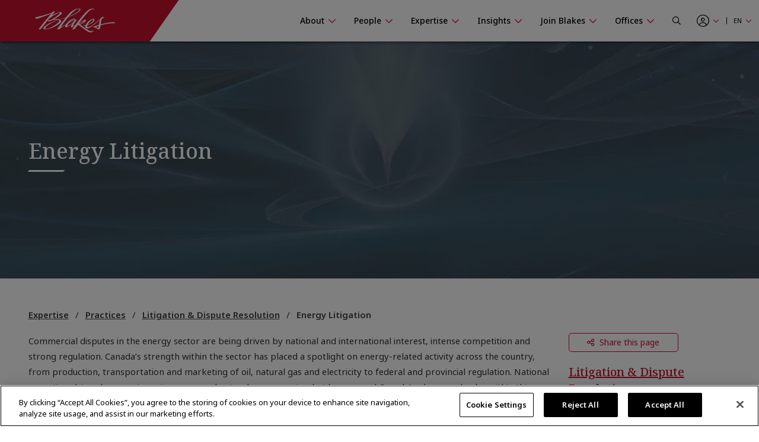

--- FILE ---
content_type: text/html; charset=utf-8
request_url: https://www.blakes.com/expertise/practices/litigation-dispute-resolution/energy-litigation/
body_size: 22368
content:



<!doctype html>
<html lang="en">
<head>

    

<!-- OneTrust Cookies Consent Notice start for blakes.com -->
<script src="https://cdn.cookielaw.org/scripttemplates/otSDKStub.js"  type="text/javascript" charset="UTF-8" data-domain-script="c37f13a7-f24b-4477-9ab7-6b5f691ff28f" ></script>
<script type="text/javascript">
function OptanonWrapper() { }
</script>
<!-- OneTrust Cookies Consent Notice end for blakes.com -->

	
	



<title>Energy Litigation |  Blakes</title>

<meta charset="utf-8">
<meta http-equiv="x-ua-compatible" content="ie=edge">
<meta name="viewport" content="width=device-width, initial-scale=1.0">
<meta name="format-detection" content="telephone=no">


<meta content="Blakes Energy Litigation group works to help reduce litigation risk, explore methods of dispute resolution and litigation. Learn more." name="description" /><meta content="Oil and gas transactions&#xD;&#xA;Oil and gas litigation&#xD;&#xA;Energy law practice&#xD;&#xA;Energy law dispute resolution&#xD;&#xA;Domestic and cross-border legal disputes&#xD;&#xA;Energy legal group&#xD;&#xA;Energy litigation&#xD;&#xA;Domestic energy disputes&#xD;&#xA;Energy legal matters&#xD;&#xA;Litigation firm" name="keywords" />


<meta property="og:title" content="Energy Litigation |  Blakes" />
<meta property="og:type" content="website" />
<meta property="og:url" content="https://www.blakes.com/expertise/practices/litigation-dispute-resolution/energy-litigation/" />

	<meta property="og:description" content="Blakes Energy Litigation group works to help reduce litigation risk, explore methods of dispute resolution and litigation. Learn more." />	
	<meta name="twitter:description" content="Blakes Energy Litigation group works to help reduce litigation risk, explore methods of dispute resolution and litigation. Learn more." />
	<meta property="og:image" content="https://blakes.com/getmedia/a8a15e1b-123f-4b7f-987d-2fe964129a71/Blakes_Social_Sharing.jpg" />
	<meta property="twitter:image" content="https://blakes.com/getmedia/a8a15e1b-123f-4b7f-987d-2fe964129a71/Blakes_Social_Sharing.jpg" />

<meta name="twitter:title" content="Energy Litigation |  Blakes" />
<meta name="twitter:card" content="summary_large_image" />
<meta name="twitter:site" content="@BlakesLaw" />

<link rel="canonical" href="https://www.blakes.com/expertise/practices/litigation-dispute-resolution/energy-litigation/" />


			<link rel="shortcut icon"  href="/getmedia/10e53688-6d12-4699-9255-ce3fcc173bcf/favicon-blakes-new-16x16.png" />
			<link rel="shortcut icon"  href="/getmedia/dcc269de-fb28-409e-af63-b8da62f15478/favicon-blakes-new-32x32.png" />
			<meta name="msapplication-square150x150logo" content="/getmedia/1a259b6b-fbf0-4479-a36b-a3216ddca2fb/favicon-blakes-new-150x150.png" />
			<link rel="apple-touch-icon-precomposed" sizes="180x180" href="/getmedia/ad826c92-de46-4132-9072-a94a415c9f41/favicon-blakes-new-180x180.png" />
			<link rel="apple-touch-icon-precomposed" sizes="192x192" href="/getmedia/a59e50f7-073e-4ce0-b37b-9647cef73763/favicon-blakes-new-192x192.png" />
			<link rel="apple-touch-icon-precomposed" sizes="512x512" href="/getmedia/31aa08c8-6d52-4a6d-9216-f88dd18a5cb6/favicon-blakes-new-512x512.png" />




    
	            <link rel="stylesheet" href="/assets/fontawesome/css/fontawesome.all.css?v=4.9" media="screen" />
            <link rel="stylesheet" href="/assets/css/global/global.css?v=4.9" media="screen" />
            <link rel="stylesheet" href="/assets/css/global/global-print.css?v=4.9" media="print" />



    
<!-- Google Tag Manager Script -->
<script>(function(w,d,s,l,i){w[l]=w[l]||[];w[l].push({'gtm.start':
new Date().getTime(),event:'gtm.js'});var f=d.getElementsByTagName(s)[0],
j=d.createElement(s),dl=l!='dataLayer'?'&l='+l:'';j.async=true;j.src=
'https://www.googletagmanager.com/gtm.js?id='+i+dl;f.parentNode.insertBefore(j,f);
})(window,document,'script','dataLayer','GTM-TZ44DC8');</script>
<!-- End Google Tag Manager | Script -->


    
	            <link rel="stylesheet" href="/assets/css/common/BLKCC.Masthead.css?v=4.9" media="screen" />
            <link rel="stylesheet" href="/assets/css/common/BLKCC.Breadcrumbs.css?v=4.9" media="screen" />
            <link rel="stylesheet" href="/assets/css/common/BLKCC.Text.css?v=4.9" media="screen" />
            <link rel="stylesheet" href="/assets/css/common/BLKCC.ExpandableText.css?v=4.9" media="screen" />
            <link rel="stylesheet" href="/assets/css/common/BLKCC.Cards.css?v=4.9" media="screen" />
            <link rel="stylesheet" href="/assets/css/widgets/BLKWT.FeaturedPagesList.css?v=4.9" media="screen" />
            <link rel="stylesheet" href="/assets/css/common/BLKCC.Tabs.css?v=4.9" media="screen" />
            <link rel="stylesheet" href="/assets/css/common/BLKCC.Accordion.css?v=4.9" media="screen" />
            <link rel="stylesheet" href="/assets/css/sections/BLKSC.StandardSection.css?v=4.9" media="screen" />
            <link rel="stylesheet" href="/assets/css/common/BLKCC.ShareButton.css?v=4.9" media="screen" />
            <link rel="stylesheet" href="/assets/css/widgets/BLKWT.SectionTitle.css?v=4.9" media="screen" />
            <link rel="stylesheet" href="/assets/css/common/BLKCC.Reveal.css?v=4.9" media="screen" />
            <link rel="stylesheet" href="/assets/css/pagetemplates/BLKPT.DetailCommon.css?v=4.9" media="screen" />
            <link rel="stylesheet" href="/assets/css/common/BLKCC.ContactsAccordions.css?v=4.9" media="screen" />



    
</head>
<body data-mode="LiveSite" id="blk-body" data-toggler="blk-body-toggle-active">

    
<!-- Google Tag Manager | Noscript -->
<noscript><iframe src="https://www.googletagmanager.com/ns.html?id=GTM-TZ44DC8"
height="0" width="0" style="display:none;visibility:hidden"></iframe></noscript>
<!-- End Google Tag Manager | Noscript -->


	<a href="#body" class="blk-skip-link no-print">Skip Navigation</a>

    

<div class="show-for-print custom-header-for-print">
    <img src="/assets/images/Blakes-Print-EN.svg?v=2" alt="Blake, Cassels &amp; Graydon LLP" class="custom-header-for-print-logo" />
</div>


    

    


<div class="blk-main-navigation-mobile-wrapper off-canvas position-right hide-for-large no-print" id="blk-main-navigation-mobile-flyout" data-transition="overlap" data-off-canvas data-ktc-search-exclude>
    <button id="hide-menu-button" class="close-button" type="button" data-close>
        <span class="blk-icon fal fa-times" aria-hidden="true"></span>
        <span class="show-for-sr">Hide Menu</span>
    </button>

    <a class="site-logo" href="/">
        <img src="/assets/img/blakes-logo-home-mobile.png" alt="Blakes | Blake, Cassels &amp; Graydon LLP" />
    </a>

    




<div class="blk-mobile-search-wrapper">
    <form role="search" action="/SearchControl/Search" method="post">
        <label for="blk-mobile-search-term" class="blk-global-search-label blk-mobile-search-label">Search Blakes.com</label>
        <div class="blk-mobile-search-inner">
             <input type="hidden" value="/search/" id="GlobalSearchPageUrl" name="GlobalSearchPageUrl" />
             <input required id="blk-mobile-search-term" type="text" class="blk-mobile-search-input blk-global-search-input" placeholder="Search Blakes.com" data-tps-datalayer-event-name="Search-Global-Header" name="SearchText" value="" />
             <button type="submit" class="blk-mobile-search-submit blk-global-search-submit">
                 <span class="blk-icon far fa-search"></span>
                 <span class="show-for-sr">Submit your search</span>
             </button>
        </div>
    <input name="__RequestVerificationToken" type="hidden" value="CfDJ8EiiFi7q6jBHjCJm_tj89jQDKAlxvv87UqBaFSFaVwOAncfT-fnJgy9BB3HkVYaTfkz3d1e-Rz5tSX7CBNK8TCDZhP5Df1W1YU9iJB0lnZSyAHwlfw0Fb80HyRGC01nWimjdxxseRUlqjm1BwJaYOHA" /></form>
</div>

    





<nav class="blk-main-navigation-mobile" data-temp="en-CA">
        <ul class="blk-main-navigation-mobile-list no-bullet">
        <li class="blk-main-navigation-mobile-list-item blk-main-navigation-mobile-level-1  ">
            <a href="/about/" class="blk-main-navigation-mobile-list-item-link"  aria-expanded="false" >
                <span class="blk-main-navigation-mobile-list-item-link-label blk-link-label">
                    About
                </span>
            </a>

                <button class="blk-main-navigation-mobile-list-toggle" aria-controls="blk-submenu-list-wrapper-mobile-23963" aria-expanded="false">
                    <span class="blk-icon"></span>
                    <span class="show-for-sr">Show or hide the About section navigation</span>
                </button>
                <ul class="blk-main-navigation-mobile-list no-bullet" id="blk-submenu-list-wrapper-mobile-23963">

        <li class="blk-main-navigation-mobile-list-item blk-main-navigation-mobile-level-2  ">
            <a href="/about/guiding-principles/" class="blk-main-navigation-mobile-list-item-link"  aria-expanded="false" >
                <span class="blk-main-navigation-mobile-list-item-link-label blk-link-label">
                    Guiding Principles
                </span>
            </a>

        </li>
        <li class="blk-main-navigation-mobile-list-item blk-main-navigation-mobile-level-2  ">
            <a href="/about/blakes-leadership/" class="blk-main-navigation-mobile-list-item-link"  aria-expanded="false" >
                <span class="blk-main-navigation-mobile-list-item-link-label blk-link-label">
                    Blakes Leadership
                </span>
            </a>

        </li>
        <li class="blk-main-navigation-mobile-list-item blk-main-navigation-mobile-level-2  ">
            <a href="/about/awards-recognition/" class="blk-main-navigation-mobile-list-item-link"  aria-expanded="false" aria-label="Blakes Awards & Recognition">
                <span class="blk-main-navigation-mobile-list-item-link-label blk-link-label">
                    Awards &amp; Recognition
                </span>
            </a>

        </li>
        <li class="blk-main-navigation-mobile-list-item blk-main-navigation-mobile-level-2  ">
            <a href="/about/diversity-inclusion/" class="blk-main-navigation-mobile-list-item-link"  aria-expanded="false" >
                <span class="blk-main-navigation-mobile-list-item-link-label blk-link-label">
                    Diversity &amp; Inclusion
                </span>
            </a>

                <button class="blk-main-navigation-mobile-list-toggle" aria-controls="blk-submenu-list-wrapper-mobile-24185" aria-expanded="false">
                    <span class="blk-icon"></span>
                    <span class="show-for-sr">Show or hide the Diversity &amp; Inclusion section navigation</span>
                </button>
                <ul class="blk-main-navigation-mobile-list no-bullet" id="blk-submenu-list-wrapper-mobile-24185">

        <li class="blk-main-navigation-mobile-list-item blk-main-navigation-mobile-level-3  ">
            <a href="/about/diversity-inclusion/black@blakes/" class="blk-main-navigation-mobile-list-item-link"  aria-expanded="false" >
                <span class="blk-main-navigation-mobile-list-item-link-label blk-link-label">
                    Black@Blakes
                </span>
            </a>

        </li>
        <li class="blk-main-navigation-mobile-list-item blk-main-navigation-mobile-level-3  ">
            <a href="/about/diversity-inclusion/chai@blakes/" class="blk-main-navigation-mobile-list-item-link"  aria-expanded="false" >
                <span class="blk-main-navigation-mobile-list-item-link-label blk-link-label">
                    Chai@Blakes
                </span>
            </a>

        </li>
        <li class="blk-main-navigation-mobile-list-item blk-main-navigation-mobile-level-3  ">
            <a href="/about/diversity-inclusion/eastasian@blakes/" class="blk-main-navigation-mobile-list-item-link"  aria-expanded="false" >
                <span class="blk-main-navigation-mobile-list-item-link-label blk-link-label">
                    EastAsian@Blakes
                </span>
            </a>

        </li>
        <li class="blk-main-navigation-mobile-list-item blk-main-navigation-mobile-level-3  ">
            <a href="/about/diversity-inclusion/pride@blakes/" class="blk-main-navigation-mobile-list-item-link"  aria-expanded="false" >
                <span class="blk-main-navigation-mobile-list-item-link-label blk-link-label">
                    Pride@Blakes
                </span>
            </a>

        </li>
        <li class="blk-main-navigation-mobile-list-item blk-main-navigation-mobile-level-3  ">
            <a href="/about/diversity-inclusion/southasian@blakes/" class="blk-main-navigation-mobile-list-item-link"  aria-expanded="false" >
                <span class="blk-main-navigation-mobile-list-item-link-label blk-link-label">
                    SouthAsian@Blakes
                </span>
            </a>

        </li>
        <li class="blk-main-navigation-mobile-list-item blk-main-navigation-mobile-level-3  ">
            <a href="/about/diversity-inclusion/women-at-blakes/" class="blk-main-navigation-mobile-list-item-link"  aria-expanded="false" >
                <span class="blk-main-navigation-mobile-list-item-link-label blk-link-label">
                    Women@Blakes
                </span>
            </a>

        </li>
        <li class="blk-main-navigation-mobile-list-item blk-main-navigation-mobile-level-3  ">
            <a href="/about/diversity-inclusion/inclusion@blakes/" class="blk-main-navigation-mobile-list-item-link"  aria-expanded="false" >
                <span class="blk-main-navigation-mobile-list-item-link-label blk-link-label">
                    Inclusion@Blakes
                </span>
            </a>

        </li>
        <li class="blk-main-navigation-mobile-list-item blk-main-navigation-mobile-level-3  ">
            <a href="/about/diversity-inclusion/investing-in-the-future/" class="blk-main-navigation-mobile-list-item-link"  aria-expanded="false" >
                <span class="blk-main-navigation-mobile-list-item-link-label blk-link-label">
                    Investing in the Future
                </span>
            </a>

        </li>

                </ul>
        </li>
        <li class="blk-main-navigation-mobile-list-item blk-main-navigation-mobile-level-2  ">
            <a href="/about/innovation-at-blakes/" class="blk-main-navigation-mobile-list-item-link"  aria-expanded="false" >
                <span class="blk-main-navigation-mobile-list-item-link-label blk-link-label">
                    Innovation at Blakes
                </span>
            </a>

        </li>
        <li class="blk-main-navigation-mobile-list-item blk-main-navigation-mobile-level-2  ">
            <a href="/about/social-responsibility/" class="blk-main-navigation-mobile-list-item-link"  aria-expanded="false" >
                <span class="blk-main-navigation-mobile-list-item-link-label blk-link-label">
                    Social Responsibility
                </span>
            </a>

                <button class="blk-main-navigation-mobile-list-toggle" aria-controls="blk-submenu-list-wrapper-mobile-24257" aria-expanded="false">
                    <span class="blk-icon"></span>
                    <span class="show-for-sr">Show or hide the Social Responsibility section navigation</span>
                </button>
                <ul class="blk-main-navigation-mobile-list no-bullet" id="blk-submenu-list-wrapper-mobile-24257">

        <li class="blk-main-navigation-mobile-list-item blk-main-navigation-mobile-level-3  ">
            <a href="/about/social-responsibility/community-involvement/" class="blk-main-navigation-mobile-list-item-link"  aria-expanded="false" >
                <span class="blk-main-navigation-mobile-list-item-link-label blk-link-label">
                    Community Involvement
                </span>
            </a>

        </li>
        <li class="blk-main-navigation-mobile-list-item blk-main-navigation-mobile-level-3  ">
            <a href="/about/social-responsibility/sustainability/" class="blk-main-navigation-mobile-list-item-link"  aria-expanded="false" >
                <span class="blk-main-navigation-mobile-list-item-link-label blk-link-label">
                    Sustainability
                </span>
            </a>

        </li>
        <li class="blk-main-navigation-mobile-list-item blk-main-navigation-mobile-level-3  ">
            <a href="/about/social-responsibility/pro-bono/" class="blk-main-navigation-mobile-list-item-link"  aria-expanded="false" >
                <span class="blk-main-navigation-mobile-list-item-link-label blk-link-label">
                    Pro Bono
                </span>
            </a>

        </li>

                </ul>
        </li>
        <li class="blk-main-navigation-mobile-list-item blk-main-navigation-mobile-level-2  ">
            <a href="/about/blakes-mindset/" class="blk-main-navigation-mobile-list-item-link"  aria-expanded="false" >
                <span class="blk-main-navigation-mobile-list-item-link-label blk-link-label">
                    Blakes Mindset
                </span>
            </a>

                <button class="blk-main-navigation-mobile-list-toggle" aria-controls="blk-submenu-list-wrapper-mobile-24361" aria-expanded="false">
                    <span class="blk-icon"></span>
                    <span class="show-for-sr">Show or hide the Blakes Mindset section navigation</span>
                </button>
                <ul class="blk-main-navigation-mobile-list no-bullet" id="blk-submenu-list-wrapper-mobile-24361">

        <li class="blk-main-navigation-mobile-list-item blk-main-navigation-mobile-level-3  ">
            <a href="/about/blakes-mindset/wellness-resources-at-blakes/" class="blk-main-navigation-mobile-list-item-link"  aria-expanded="false" >
                <span class="blk-main-navigation-mobile-list-item-link-label blk-link-label">
                    Wellness Resources at Blakes
                </span>
            </a>

        </li>

                </ul>
        </li>
        <li class="blk-main-navigation-mobile-list-item blk-main-navigation-mobile-level-2  ">
            <a href="/about/media-centre/" class="blk-main-navigation-mobile-list-item-link"  aria-expanded="false" >
                <span class="blk-main-navigation-mobile-list-item-link-label blk-link-label">
                    Media Centre
                </span>
            </a>

                <button class="blk-main-navigation-mobile-list-toggle" aria-controls="blk-submenu-list-wrapper-mobile-38000" aria-expanded="false">
                    <span class="blk-icon"></span>
                    <span class="show-for-sr">Show or hide the Media Centre section navigation</span>
                </button>
                <ul class="blk-main-navigation-mobile-list no-bullet" id="blk-submenu-list-wrapper-mobile-38000">

        <li class="blk-main-navigation-mobile-list-item blk-main-navigation-mobile-level-3  ">
            <a href="/about/media-centre/frequently-asked-questions/" class="blk-main-navigation-mobile-list-item-link"  aria-expanded="false" >
                <span class="blk-main-navigation-mobile-list-item-link-label blk-link-label">
                    Frequently Asked Questions
                </span>
            </a>

        </li>
        <li class="blk-main-navigation-mobile-list-item blk-main-navigation-mobile-level-3  ">
            <a href="/about/media-centre/latest-news/" class="blk-main-navigation-mobile-list-item-link"  aria-expanded="false" >
                <span class="blk-main-navigation-mobile-list-item-link-label blk-link-label">
                    Latest News
                </span>
            </a>

        </li>

                </ul>
        </li>

                </ul>
        </li>
        <li class="blk-main-navigation-mobile-list-item blk-main-navigation-mobile-level-1  ">
            <a href="/people/" class="blk-main-navigation-mobile-list-item-link"  aria-expanded="false" >
                <span class="blk-main-navigation-mobile-list-item-link-label blk-link-label">
                    People
                </span>
            </a>

                <button class="blk-main-navigation-mobile-list-toggle" aria-controls="blk-submenu-list-wrapper-mobile-7" aria-expanded="false">
                    <span class="blk-icon"></span>
                    <span class="show-for-sr">Show or hide the People section navigation</span>
                </button>
                <ul class="blk-main-navigation-mobile-list no-bullet" id="blk-submenu-list-wrapper-mobile-7">

        <li class="blk-main-navigation-mobile-list-item blk-main-navigation-mobile-level-2  ">
            <a href="/people/find-a-person/" class="blk-main-navigation-mobile-list-item-link"  aria-expanded="false" >
                <span class="blk-main-navigation-mobile-list-item-link-label blk-link-label">
                    Browse Firm Directory
                </span>
            </a>

        </li>

                </ul>
        </li>
        <li class="blk-main-navigation-mobile-list-item blk-main-navigation-mobile-level-1  expanded active">
            <a href="/expertise/" class="blk-main-navigation-mobile-list-item-link" aria-current="page" aria-expanded="true" >
                <span class="blk-main-navigation-mobile-list-item-link-label blk-link-label">
                    Expertise
                </span>
            </a>

                <button class="blk-main-navigation-mobile-list-toggle" aria-controls="blk-submenu-list-wrapper-mobile-24395" aria-expanded="true">
                    <span class="blk-icon"></span>
                    <span class="show-for-sr">Show or hide the Expertise section navigation</span>
                </button>
                <ul class="blk-main-navigation-mobile-list no-bullet" id="blk-submenu-list-wrapper-mobile-24395">

        <li class="blk-main-navigation-mobile-list-item blk-main-navigation-mobile-level-2  ">
            <a href="/expertise/recent-experience/" class="blk-main-navigation-mobile-list-item-link"  aria-expanded="false" >
                <span class="blk-main-navigation-mobile-list-item-link-label blk-link-label">
                    Recent Experience
                </span>
            </a>

        </li>
        <li class="blk-main-navigation-mobile-list-item blk-main-navigation-mobile-level-2  expanded active">
            <a href="/expertise/practices/" class="blk-main-navigation-mobile-list-item-link" aria-current="page" aria-expanded="true" >
                <span class="blk-main-navigation-mobile-list-item-link-label blk-link-label">
                    Practices
                </span>
            </a>

        </li>
        <li class="blk-main-navigation-mobile-list-item blk-main-navigation-mobile-level-2  ">
            <a href="/expertise/sectors/" class="blk-main-navigation-mobile-list-item-link"  aria-expanded="false" >
                <span class="blk-main-navigation-mobile-list-item-link-label blk-link-label">
                    Sectors
                </span>
            </a>

        </li>
        <li class="blk-main-navigation-mobile-list-item blk-main-navigation-mobile-level-2  ">
            <a href="/expertise/u-s-international-markets/" class="blk-main-navigation-mobile-list-item-link"  aria-expanded="false" >
                <span class="blk-main-navigation-mobile-list-item-link-label blk-link-label">
                    U.S. &amp; International Markets
                </span>
            </a>

        </li>
        <li class="blk-main-navigation-mobile-list-item blk-main-navigation-mobile-level-2  ">
            <a href="/expertise/innovative-solutions/" class="blk-main-navigation-mobile-list-item-link"  aria-expanded="false" >
                <span class="blk-main-navigation-mobile-list-item-link-label blk-link-label">
                    Innovative Solutions
                </span>
            </a>

        </li>

                </ul>
        </li>
        <li class="blk-main-navigation-mobile-list-item blk-main-navigation-mobile-level-1  ">
            <a href="/insights/" class="blk-main-navigation-mobile-list-item-link"  aria-expanded="false" >
                <span class="blk-main-navigation-mobile-list-item-link-label blk-link-label">
                    Insights
                </span>
            </a>

                <button class="blk-main-navigation-mobile-list-toggle" aria-controls="blk-submenu-list-wrapper-mobile-3889" aria-expanded="false">
                    <span class="blk-icon"></span>
                    <span class="show-for-sr">Show or hide the Insights section navigation</span>
                </button>
                <ul class="blk-main-navigation-mobile-list no-bullet" id="blk-submenu-list-wrapper-mobile-3889">

        <li class="blk-main-navigation-mobile-list-item blk-main-navigation-mobile-level-2  ">
            <a href="/insights/all-insights/" class="blk-main-navigation-mobile-list-item-link"  aria-expanded="false" >
                <span class="blk-main-navigation-mobile-list-item-link-label blk-link-label">
                    Search Insights
                </span>
            </a>

        </li>
        <li class="blk-main-navigation-mobile-list-item blk-main-navigation-mobile-level-2  ">
            <a href="/insights/seminars/" class="blk-main-navigation-mobile-list-item-link"  aria-expanded="false" >
                <span class="blk-main-navigation-mobile-list-item-link-label blk-link-label">
                    Seminars
                </span>
            </a>

                <button class="blk-main-navigation-mobile-list-toggle" aria-controls="blk-submenu-list-wrapper-mobile-35254" aria-expanded="false">
                    <span class="blk-icon"></span>
                    <span class="show-for-sr">Show or hide the Seminars section navigation</span>
                </button>
                <ul class="blk-main-navigation-mobile-list no-bullet" id="blk-submenu-list-wrapper-mobile-35254">

        <li class="blk-main-navigation-mobile-list-item blk-main-navigation-mobile-level-3  ">
            <a href="/insights/seminars/upcoming-seminars/" class="blk-main-navigation-mobile-list-item-link"  aria-expanded="false" >
                <span class="blk-main-navigation-mobile-list-item-link-label blk-link-label">
                    Upcoming Seminars
                </span>
            </a>

        </li>
        <li class="blk-main-navigation-mobile-list-item blk-main-navigation-mobile-level-3  ">
            <a href="/insights/seminars/past-seminars/" class="blk-main-navigation-mobile-list-item-link"  aria-expanded="false" >
                <span class="blk-main-navigation-mobile-list-item-link-label blk-link-label">
                    Past Seminars
                </span>
            </a>

        </li>
        <li class="blk-main-navigation-mobile-list-item blk-main-navigation-mobile-level-3  ">
            <a href="/insights/seminars/cpd-cle-videos/" class="blk-main-navigation-mobile-list-item-link"  aria-expanded="false" >
                <span class="blk-main-navigation-mobile-list-item-link-label blk-link-label">
                    CPD/CLE Accredited Videos
                </span>
            </a>

        </li>
        <li class="blk-main-navigation-mobile-list-item blk-main-navigation-mobile-level-3  ">
            <a href="/insights/seminars/cpd-cle-requirements/" class="blk-main-navigation-mobile-list-item-link"  aria-expanded="false" >
                <span class="blk-main-navigation-mobile-list-item-link-label blk-link-label">
                    CPD/CLE Requirements
                </span>
            </a>

        </li>

                </ul>
        </li>
        <li class="blk-main-navigation-mobile-list-item blk-main-navigation-mobile-level-2  ">
            <a href="/insights/topic-centres/" class="blk-main-navigation-mobile-list-item-link"  aria-expanded="false" >
                <span class="blk-main-navigation-mobile-list-item-link-label blk-link-label">
                    Topic Centres
                </span>
            </a>

                <button class="blk-main-navigation-mobile-list-toggle" aria-controls="blk-submenu-list-wrapper-mobile-36938" aria-expanded="false">
                    <span class="blk-icon"></span>
                    <span class="show-for-sr">Show or hide the Topic Centres section navigation</span>
                </button>
                <ul class="blk-main-navigation-mobile-list no-bullet" id="blk-submenu-list-wrapper-mobile-36938">

        <li class="blk-main-navigation-mobile-list-item blk-main-navigation-mobile-level-3  ">
            <a href="/insights/topic-centres/artificial-intelligence/" class="blk-main-navigation-mobile-list-item-link"  aria-expanded="false" >
                <span class="blk-main-navigation-mobile-list-item-link-label blk-link-label">
                    Artificial Intelligence
                </span>
            </a>

        </li>
        <li class="blk-main-navigation-mobile-list-item blk-main-navigation-mobile-level-3  ">
            <a href="/insights/topic-centres/blakes-ventures/" class="blk-main-navigation-mobile-list-item-link"  aria-expanded="false" >
                <span class="blk-main-navigation-mobile-list-item-link-label blk-link-label">
                    Blakes Ventures
                </span>
            </a>

        </li>
        <li class="blk-main-navigation-mobile-list-item blk-main-navigation-mobile-level-3  ">
            <a href="/insights/topic-centres/cross-border-tariffs/" class="blk-main-navigation-mobile-list-item-link"  aria-expanded="false" >
                <span class="blk-main-navigation-mobile-list-item-link-label blk-link-label">
                    Cross-Border Tariffs
                </span>
            </a>

        </li>
        <li class="blk-main-navigation-mobile-list-item blk-main-navigation-mobile-level-3  ">
            <a href="/insights/topic-centres/cybersecurity-and-privacy/" class="blk-main-navigation-mobile-list-item-link"  aria-expanded="false" >
                <span class="blk-main-navigation-mobile-list-item-link-label blk-link-label">
                    Cybersecurity and Privacy
                </span>
            </a>

        </li>
        <li class="blk-main-navigation-mobile-list-item blk-main-navigation-mobile-level-3  ">
            <a href="/insights/topic-centres/diversity-and-inclusion/" class="blk-main-navigation-mobile-list-item-link"  aria-expanded="false" >
                <span class="blk-main-navigation-mobile-list-item-link-label blk-link-label">
                    Diversity and Inclusion
                </span>
            </a>

        </li>
        <li class="blk-main-navigation-mobile-list-item blk-main-navigation-mobile-level-3  ">
            <a href="/insights/topic-centres/environmental-social-governance/" class="blk-main-navigation-mobile-list-item-link"  aria-expanded="false" >
                <span class="blk-main-navigation-mobile-list-item-link-label blk-link-label">
                    Environmental, Social and Governance (ESG)
                </span>
            </a>

        </li>
        <li class="blk-main-navigation-mobile-list-item blk-main-navigation-mobile-level-3  ">
            <a href="/insights/topic-centres/future-of-work/" class="blk-main-navigation-mobile-list-item-link"  aria-expanded="false" >
                <span class="blk-main-navigation-mobile-list-item-link-label blk-link-label">
                    Future of Work
                </span>
            </a>

        </li>
        <li class="blk-main-navigation-mobile-list-item blk-main-navigation-mobile-level-3  ">
            <a href="/insights/topic-centres/international-cross-border-business/" class="blk-main-navigation-mobile-list-item-link"  aria-expanded="false" >
                <span class="blk-main-navigation-mobile-list-item-link-label blk-link-label">
                    International &amp; Cross-Border Business
                </span>
            </a>

        </li>
        <li class="blk-main-navigation-mobile-list-item blk-main-navigation-mobile-level-3  ">
            <a href="/insights/topic-centres/public-sector-procurement-infrastructure/" class="blk-main-navigation-mobile-list-item-link"  aria-expanded="false" >
                <span class="blk-main-navigation-mobile-list-item-link-label blk-link-label">
                    Public Sector, Procurement &amp; Infrastructure
                </span>
            </a>

        </li>

                </ul>
        </li>
        <li class="blk-main-navigation-mobile-list-item blk-main-navigation-mobile-level-2  ">
            <a href="/insights/case-studies/" class="blk-main-navigation-mobile-list-item-link"  aria-expanded="false" >
                <span class="blk-main-navigation-mobile-list-item-link-label blk-link-label">
                    Case Studies
                </span>
            </a>

        </li>
        <li class="blk-main-navigation-mobile-list-item blk-main-navigation-mobile-level-2  ">
            <a href="/insights/podcasts/" class="blk-main-navigation-mobile-list-item-link"  aria-expanded="false" >
                <span class="blk-main-navigation-mobile-list-item-link-label blk-link-label">
                    Podcasts
                </span>
            </a>

        </li>

                </ul>
        </li>
        <li class="blk-main-navigation-mobile-list-item blk-main-navigation-mobile-level-1  ">
            <a href="/join-blakes/" class="blk-main-navigation-mobile-list-item-link"  aria-expanded="false" >
                <span class="blk-main-navigation-mobile-list-item-link-label blk-link-label">
                    Join Blakes
                </span>
            </a>

                <button class="blk-main-navigation-mobile-list-toggle" aria-controls="blk-submenu-list-wrapper-mobile-36815" aria-expanded="false">
                    <span class="blk-icon"></span>
                    <span class="show-for-sr">Show or hide the Join Blakes section navigation</span>
                </button>
                <ul class="blk-main-navigation-mobile-list no-bullet" id="blk-submenu-list-wrapper-mobile-36815">

        <li class="blk-main-navigation-mobile-list-item blk-main-navigation-mobile-level-2  ">
            <a href="/join-blakes/find-a-career/" class="blk-main-navigation-mobile-list-item-link"  aria-expanded="false" >
                <span class="blk-main-navigation-mobile-list-item-link-label blk-link-label">
                    Find a Career
                </span>
            </a>

        </li>
        <li class="blk-main-navigation-mobile-list-item blk-main-navigation-mobile-level-2  ">
            <a href="/join-blakes/legal-professionals/" class="blk-main-navigation-mobile-list-item-link"  aria-expanded="false" >
                <span class="blk-main-navigation-mobile-list-item-link-label blk-link-label">
                    Legal Professionals
                </span>
            </a>

        </li>
        <li class="blk-main-navigation-mobile-list-item blk-main-navigation-mobile-level-2  ">
            <a href="/join-blakes/law-students/" class="blk-main-navigation-mobile-list-item-link"  aria-expanded="false" >
                <span class="blk-main-navigation-mobile-list-item-link-label blk-link-label">
                    Law Students
                </span>
            </a>

        </li>
        <li class="blk-main-navigation-mobile-list-item blk-main-navigation-mobile-level-2  ">
            <a href="/join-blakes/law-clerks-paraprofessionals/" class="blk-main-navigation-mobile-list-item-link"  aria-expanded="false" >
                <span class="blk-main-navigation-mobile-list-item-link-label blk-link-label">
                    Law Clerks/Paraprofessionals
                </span>
            </a>

        </li>
        <li class="blk-main-navigation-mobile-list-item blk-main-navigation-mobile-level-2  ">
            <a href="/join-blakes/business-services/" class="blk-main-navigation-mobile-list-item-link"  aria-expanded="false" >
                <span class="blk-main-navigation-mobile-list-item-link-label blk-link-label">
                    Business Services
                </span>
            </a>

        </li>
        <li class="blk-main-navigation-mobile-list-item blk-main-navigation-mobile-level-2  ">
            <a href="/join-blakes/undergrad-students/" class="blk-main-navigation-mobile-list-item-link"  aria-expanded="false" >
                <span class="blk-main-navigation-mobile-list-item-link-label blk-link-label">
                    Undergrad Students
                </span>
            </a>

        </li>

                </ul>
        </li>
        <li class="blk-main-navigation-mobile-list-item blk-main-navigation-mobile-level-1  ">
            <a href="/offices/" class="blk-main-navigation-mobile-list-item-link"  aria-expanded="false" >
                <span class="blk-main-navigation-mobile-list-item-link-label blk-link-label">
                    Offices
                </span>
            </a>

                <button class="blk-main-navigation-mobile-list-toggle" aria-controls="blk-submenu-list-wrapper-mobile-37996" aria-expanded="false">
                    <span class="blk-icon"></span>
                    <span class="show-for-sr">Show or hide the Offices section navigation</span>
                </button>
                <ul class="blk-main-navigation-mobile-list no-bullet" id="blk-submenu-list-wrapper-mobile-37996">

        <li class="blk-main-navigation-mobile-list-item blk-main-navigation-mobile-level-2  ">
            <a href="/offices/toronto/" class="blk-main-navigation-mobile-list-item-link"  aria-expanded="false" >
                <span class="blk-main-navigation-mobile-list-item-link-label blk-link-label">
                    Toronto
                </span>
            </a>

        </li>
        <li class="blk-main-navigation-mobile-list-item blk-main-navigation-mobile-level-2  ">
            <a href="/offices/calgary/" class="blk-main-navigation-mobile-list-item-link"  aria-expanded="false" >
                <span class="blk-main-navigation-mobile-list-item-link-label blk-link-label">
                    Calgary
                </span>
            </a>

        </li>
        <li class="blk-main-navigation-mobile-list-item blk-main-navigation-mobile-level-2  ">
            <a href="/offices/vancouver/" class="blk-main-navigation-mobile-list-item-link"  aria-expanded="false" >
                <span class="blk-main-navigation-mobile-list-item-link-label blk-link-label">
                    Vancouver
                </span>
            </a>

        </li>
        <li class="blk-main-navigation-mobile-list-item blk-main-navigation-mobile-level-2  ">
            <a href="/offices/montreal/" class="blk-main-navigation-mobile-list-item-link"  aria-expanded="false" >
                <span class="blk-main-navigation-mobile-list-item-link-label blk-link-label">
                    Montr&#xE9;al
                </span>
            </a>

        </li>
        <li class="blk-main-navigation-mobile-list-item blk-main-navigation-mobile-level-2  ">
            <a href="/offices/ottawa/" class="blk-main-navigation-mobile-list-item-link"  aria-expanded="false" >
                <span class="blk-main-navigation-mobile-list-item-link-label blk-link-label">
                    Ottawa
                </span>
            </a>

        </li>
        <li class="blk-main-navigation-mobile-list-item blk-main-navigation-mobile-level-2  ">
            <a href="/offices/new-york/" class="blk-main-navigation-mobile-list-item-link"  aria-expanded="false" >
                <span class="blk-main-navigation-mobile-list-item-link-label blk-link-label">
                    New York
                </span>
            </a>

        </li>
        <li class="blk-main-navigation-mobile-list-item blk-main-navigation-mobile-level-2  ">
            <a href="/offices/london/" class="blk-main-navigation-mobile-list-item-link"  aria-expanded="false" >
                <span class="blk-main-navigation-mobile-list-item-link-label blk-link-label">
                    London
                </span>
            </a>

        </li>

                </ul>
        </li>
            


        <li class="blk-main-navigation-mobile-list-item blk-main-navigation-mobile-level-1">
            <a href="/subscription-registration" target=""  class="blk-main-navigation-mobile-list-item-link" >
                <span class="blk-main-navigation-mobile-list-item-link-label blk-link-label">
                    Email Sign Up / <br> Client Registration
                </span>
            </a>
        </li>

<li class="blk-main-navigation-mobile-list-item blk-main-navigation-mobile-level-1">
        <a href="/sign-in/?returnurl=%7E%2Fexpertise%2Fpractices%2Flitigation-dispute-resolution%2Fenergy-litigation%2F" class="blk-main-navigation-mobile-list-item-link">Client Web Log In</a>
</li>


            <!-- 3:46:31 a.m. -->
            



<li class="blk-main-navigation-mobile-list-item blk-main-navigation-mobile-level-1 blk-main-navigation-mobile-has-children blk-language-toggle-item">
    <a href="#"
        class="blk-main-navigation-mobile-list-item-link blk-language-toggle blk-main-navigation-mobile-top-level-list-toggle"
        title="Show / Hide menu"
        aria-label="English. Currently selected."
        aria-controls="blk-submenu-list-wrapper-languages-mobile" aria-expanded="false">
        <span class="blk-main-navigation-mobile-list-item-link-label blk-link-label">English</span>
        <span class="blk-icon"></span>
    </a>
    <ul class="blk-main-navigation-mobile-list no-bullet" id="blk-submenu-list-wrapper-languages-mobile">
            <li class="blk-main-navigation-mobile-list-item blk-main-navigation-mobile-level-2">
                <a href="#"
                   class="blk-main-navigation-mobile-list-item-link blk-language-selected"
                   title="English"
                   >
                    <span class="blk-main-navigation-mobile-list-item-link-label blk-link-label">English</span>
                </a>
            </li>
            <li class="blk-main-navigation-mobile-list-item blk-main-navigation-mobile-level-2">
                <a href="/fr-ca/expertise/champs-de-pratique/litige-et-reglement-des-differends/litiges-relatifs-a-l-energie/"
                   class="blk-main-navigation-mobile-list-item-link "
                   title="French"
                    lang=fr>
                    <span class="blk-main-navigation-mobile-list-item-link-label blk-link-label">Fran&#xE7;ais</span>
                </a>
            </li>
    </ul>
</li>

        </ul>
</nav>

<!-- 3:46:31 a.m. -->

</div>


	<div class="main-site-wrapper blk-off-canvas-content off-canvas-content" data-off-canvas-content>

        




<header class="blk-header no-print" id="header">
    <div class="blk-header-inner" data-ktc-search-exclude>
        <div class="grid-container full">
            <div class="grid-x align-justify">
                <div class="cell shrink">
                    <div class="blk-header-logo-wrapper">
                        <a class="site-logo" href="/">
                            <span class="show-for-sr">Blake, Cassels &amp; Graydon LLP</span>
                            <svg version="1.1" id="header_logo" xmlns="http://www.w3.org/2000/svg" xmlns:xlink="http://www.w3.org/1999/xlink" x="0px" y="0px" viewBox="0 0 212.21 72.1" xml:space="preserve" role="img" aria-label="Blake, Cassels &amp; Graydon LLP"
                                 class="blk-header-logo" style="enable-background:new 0 0 212.21 72.1; fill: #fff;">
                            <path class="st0" d="M159.22,51.85c1.87,0.95,3.52,2.34,5.16,2.39c0.68,0.02,0.97-0.13,1.37-1.57c0.27-0.95,0.51-2.21,0.73-3.64
                                C163.89,49.93,161.48,50.88,159.22,51.85 M138.13,46.05c8.45-2.8,12.99-8.46,13.94-10.94c0.62-1.62,0.57-3.25-2.27-1.51
                                C145.43,36.27,140.48,40.87,138.13,46.05 M114.66,44.07c0.06,0,0.11,0,0.17,0c3.23-3.15,11.7-9.27,16.18-10.38
                                c3.19-0.79,3.43,1.31,2.65,2.47c-1.62,2.4-6.54,7.04-14.24,9.58c0.54,0.34,1.12,0.75,1.75,1.22c6.28,4.7,15.04,10.93,20.46,13.92
                                c4.62,2.55,9.55,2.04,11.47-0.27c0.34-0.4,0.66-0.25,0.34,0.4c-1.69,3.44-6.06,5.81-12.73,3.44c-2.74-0.97-10.42-6.47-21.02-14.51
                                c-4.73-3.59-6.54-3.69-8.01-1.79c-2.08,2.67-3.74,4.98-5.74,7.73c-1.97,2.71-7.64,2.97-6.35,1.21c2.13-2.88,4.18-5.67,6.18-8.36
                                c-2.25,1.29-4.7,2.52-7.1,3.5c-2.27,0.92-4.25,0.05-2.5-3.03c0.98-1.71,2.39-4.17,4.06-6.81c-5.82,4.62-11.92,8.51-14.98,9.84
                                c-3.12,1.35-5.07-0.11-3.77-3.32c0.33-0.8,0.86-1.84,1.59-3.02c-6.68,3.96-11.65,7.59-15.87,10.81c-1.19,0.9-8.63,2.82-5.3-1.52
                                C67.33,48.09,73.93,39,82.15,28.76c-3.51,1.01-7.71,2.08-11.6,3.02c-0.8,0.19-0.8-0.28,0-0.52c4.28-1.24,8.56-2.45,12.6-3.75
                                c1.16-1.44,2.36-2.9,3.59-4.38c8.72-10.49,15.56-15.47,24.04-17.43c3.28-0.76,6.27-0.88,7.76-0.09c1.66,0.87,1.65,2.99-0.46,5.67
                                c-2.51,3.19-12.02,9.4-28.68,15.16c-9.08,10.7-17.12,22.24-18.95,24.84c-0.4,0.57-0.33,1.1,0.47,0.66
                                c1.84-1.02,8.26-5.09,13.11-7.54c3.48-5.02,9.93-11.6,18.58-13.55c3.44-0.78,5.2,1.34,2.54,3.44c-2.93,2.32-7.29,4.42-13.93,6.85
                                c-1.46,1.64-4.24,4.97-4.67,6.57c-0.32,1.18,0.73,1.22,1.52,0.96c2.26-0.74,8.38-4.35,13.93-9.01c1.69-2.51,3.56-5.01,5.45-7.06
                                c0.75-0.81,2.88,1.62,2.2,2.5c-4.58,5.94-7.35,9.85-8.83,13.68c-0.32,0.83-0.19,1.14,0.93,0.68c1.72-0.72,3.59-1.56,5.34-2.51
                                c15.29-20.53,26.88-35.06,35.68-39.69c3.56-1.88,8.6-3.3,12.79,0.01c0.87,0.68,0.43,1.17,0.06,0.91c-3.73-2.65-7.82-1.01-10.84,1.07
                                C139.01,13.25,128.64,25.44,114.66,44.07 M116.59,44.35c0.51,0.16,1.05,0.39,1.65,0.7c3.76-1.46,9.45-5.04,10.72-8.42
                                C125.83,37.18,119.74,41.5,116.59,44.35 M90.83,24.78c14.3-5.7,22.11-10.46,25.48-14.76c3.35-4.28-0.65-4.43-4.97-2.96
                                C105.7,8.99,98.03,16.47,90.83,24.78 M92.22,40.08c5.39-2.19,10.04-4.88,11.3-6.24c1.02-1.1,0.4-1.85-1.41-1.18
                                C98.94,33.84,95.46,37.03,92.22,40.08 M52.24,32.43c3.95-0.71,7.62-0.96,10.28-0.63c9.23,1.13,10.12,5.82,7.2,8.7
                                c-7.38,7.29-24.79,16.73-38.04,17.21c-7.45,0.27-6.29-2.92-4.84-4.99c1.94-2.76,14.58-12.78,34.94-17.98
                                c0.64-0.16,0.72,0.16,0.09,0.38c-18.74,6.44-29,15.29-30.76,17.79c-1.2,1.71-1.61,4.26,3.47,3.39c10.8-1.84,23.87-10.77,30.51-17.2
                                c1.68-1.63,1.82-4.78-3.21-5.39c-4.35-0.53-10.42,0.13-16.61,2.12c-2.01,0.86-3.97,1.58-5.82,2.13c-1.08,0.32-3.26-1.99-1.9-2.37
                                c2.1-0.57,4.64-1.22,8.25-2.27c10.51-5.49,18.83-12.27,21.39-15.6c1.27-1.65,0.14-2.42-1.99-1.78c-7.43,2.25-18.7,9.87-24.63,14.55
                                c-6.61,8.07-13.44,16.6-20.61,25.78c-1.8,1.8-7.26,2.9-5.21,0.09C24.79,42.61,36.61,29.1,45.86,17.92
                                c-13.63,5.43-25.28,9.55-35.79,12.87c-2.74,0.85-6.46-2.52-4.67-3.03c13.79-3.48,27.8-7.39,42.02-11.74
                                c0.47-0.58,0.94-1.15,1.39-1.71c2.17-2.67,7.25-2.44,6.14-1.08c-2.66,3.12-5.34,6.3-8.05,9.54c8.28-4.89,18.26-8.99,23.19-8.6
                                c3.24,0.25,3.02,1.85,2.46,3.31C71.61,19.97,62.27,27.05,52.24,32.43 M179.98,28.31c-2.19,0.65-6.02,1.47-7.27,6.62
                                c-0.28,1.16-0.64,5.65-1.19,10.25c8.72-2.36,18.88-4.52,30.3-5.56c0.46-0.04,1.38-0.12,2.16,0.07c1.32,0.33,3.22,0.84,4.17,1.35
                                c0.54,0.29,0.38,1.04-0.57,1.06c-14.74,0.27-26.64,2.45-36.36,5.39c-0.49,3.52-1.13,6.78-2.02,8.29c-1.58,2.69-4.3,2.33-6.37,0.91
                                c-1.77-1.21-4.5-3.65-6.78-3.46c-1.76,0.42-4.74-1.71-2.93-2.32c3.96-1.34,8.55-2.88,13.73-4.41c0.6-4.4,1.18-9.55,2.14-12.58
                                c-3.51,2.68-7.77,6.68-9,7.7c-6.35,5.29-14.25,11.76-20.04,13.18c-5.77,1.41-8.98-0.77-7.35-5.84l0.09-0.27
                                c-1.04,0.19-2.07,0.33-2.75,0.33c-1.5,0-3.07-1.99-1.97-1.89c1.8,0.17,3.64,0.14,5.33-0.04c3.29-7.76,10.76-13.46,16.05-15.27
                                c4.35-1.48,7.16,0.11,5.63,4.11c-1.23,3.22-7.83,8.37-17.41,11.48c-0.24,0.69-0.44,1.39-0.58,2.09c-0.44,2.19,0.64,3.34,4.39,2.42
                                c8.49-2.08,21.09-15.01,28.34-19.8c1.1-2.19,3.08-4.88,7.02-5.7c0.63-0.13,2.15,0.24,3.1,0.65
                                C180.87,27.51,180.42,28.18,179.98,28.31"></path>
                            </svg>
                        </a>
                    </div>
                </div>
                <div class="cell auto">
                    <div class="blk-header-navigations-container grid-container">
                        <div class="grid-x align-right">
                            <div class="cell shrink">
                                <div class="blk-header-navigations-wrapper">
                                    





<div class="blk-main-navigation-wrapper">
    <nav class="blk-main-navigation">
            <ul class="blk-main-navigation-list no-bullet grid-x align-right align-bottom">
        <li class="blk-main-navigation-list-item blk-main-navigation-level-1 cell shrink show-for-large blk-main-navigation-has-children">
                <button class="blk-main-navigation-list-item-link"
                aria-controls="blk-submenu-list-wrapper-23963"
                aria-expanded="false"
                
                aria-label="Show or hide the About section navigation" aria-expanded="false" aria-controls="blk-submenu-list-wrapper-23963">

                    <span class="blk-main-navigation-list-item-link-label">About</span>
                        <span class="blk-icon far fa-chevron-down"></span>
                </button>


                <div class="blk-main-navigation-submenu-list-wrapper" id="blk-submenu-list-wrapper-23963">
                    <ul class="blk-main-navigation-list blk-main-navigation-submenu-list no-bullet">
                        <li class="blk-main-navigation-list-item blk-main-navigation-level-2 ">
                            <a href="/about/" class="blk-main-navigation-list-item-link"  >
                                <span class="blk-main-navigation-list-item-link-label">About</span>
                            </a>
                        </li>

        <li class="blk-main-navigation-list-item blk-main-navigation-level-2">
                <a href="/about/guiding-principles/"
           class="blk-main-navigation-list-item-link" 
                aria-label="Guiding Principles">

                    <span class="blk-main-navigation-list-item-link-label">Guiding Principles</span>
                </a>


        </li>
        <li class="blk-main-navigation-list-item blk-main-navigation-level-2">
                <a href="/about/blakes-leadership/"
           class="blk-main-navigation-list-item-link" 
                aria-label="Blakes Leadership">

                    <span class="blk-main-navigation-list-item-link-label">Blakes Leadership</span>
                </a>


        </li>
        <li class="blk-main-navigation-list-item blk-main-navigation-level-2">
                <a href="/about/awards-recognition/"
           class="blk-main-navigation-list-item-link" 
                aria-label="Blakes Awards & Recognition">

                    <span class="blk-main-navigation-list-item-link-label">Awards &amp; Recognition</span>
                </a>


        </li>
        <li class="blk-main-navigation-list-item blk-main-navigation-level-2">
                <a href="/about/diversity-inclusion/"
           class="blk-main-navigation-list-item-link" 
                aria-label="Diversity & Inclusion">

                    <span class="blk-main-navigation-list-item-link-label">Diversity &amp; Inclusion</span>
                </a>


        </li>
        <li class="blk-main-navigation-list-item blk-main-navigation-level-2">
                <a href="/about/innovation-at-blakes/"
           class="blk-main-navigation-list-item-link" 
                aria-label="Innovation at Blakes">

                    <span class="blk-main-navigation-list-item-link-label">Innovation at Blakes</span>
                </a>


        </li>
        <li class="blk-main-navigation-list-item blk-main-navigation-level-2">
                <a href="/about/social-responsibility/"
           class="blk-main-navigation-list-item-link" 
                aria-label="Social Responsibility">

                    <span class="blk-main-navigation-list-item-link-label">Social Responsibility</span>
                </a>


        </li>
        <li class="blk-main-navigation-list-item blk-main-navigation-level-2">
                <a href="/about/blakes-mindset/"
           class="blk-main-navigation-list-item-link" 
                aria-label="Blakes Mindset">

                    <span class="blk-main-navigation-list-item-link-label">Blakes Mindset</span>
                </a>


        </li>
        <li class="blk-main-navigation-list-item blk-main-navigation-level-2">
                <a href="/about/media-centre/"
           class="blk-main-navigation-list-item-link" 
                aria-label="Media Centre">

                    <span class="blk-main-navigation-list-item-link-label">Media Centre</span>
                </a>


        </li>
                    </ul>
                </div>
        </li>
        <li class="blk-main-navigation-list-item blk-main-navigation-level-1 cell shrink show-for-large blk-main-navigation-has-children">
                <button class="blk-main-navigation-list-item-link"
                aria-controls="blk-submenu-list-wrapper-7"
                aria-expanded="false"
                
                aria-label="Show or hide the People section navigation" aria-expanded="false" aria-controls="blk-submenu-list-wrapper-7">

                    <span class="blk-main-navigation-list-item-link-label">People</span>
                        <span class="blk-icon far fa-chevron-down"></span>
                </button>


                <div class="blk-main-navigation-submenu-list-wrapper" id="blk-submenu-list-wrapper-7">
                    <ul class="blk-main-navigation-list blk-main-navigation-submenu-list no-bullet">
                        <li class="blk-main-navigation-list-item blk-main-navigation-level-2 ">
                            <a href="/people/" class="blk-main-navigation-list-item-link"  >
                                <span class="blk-main-navigation-list-item-link-label">People</span>
                            </a>
                        </li>

        <li class="blk-main-navigation-list-item blk-main-navigation-level-2">
                <a href="/people/find-a-person/"
           class="blk-main-navigation-list-item-link" 
                aria-label="Browse Firm Directory">

                    <span class="blk-main-navigation-list-item-link-label">Browse Firm Directory</span>
                </a>


        </li>
                    </ul>
                </div>
        </li>
        <li class="blk-main-navigation-list-item blk-main-navigation-level-1 cell shrink show-for-large blk-main-navigation-has-children active">
                <button class="blk-main-navigation-list-item-link"
                aria-controls="blk-submenu-list-wrapper-24395"
                aria-expanded="false"
                aria-current="page"
                aria-label="Show or hide the Expertise section navigation" aria-expanded="false" aria-controls="blk-submenu-list-wrapper-24395">

                    <span class="blk-main-navigation-list-item-link-label">Expertise</span>
                        <span class="blk-icon far fa-chevron-down"></span>
                </button>


                <div class="blk-main-navigation-submenu-list-wrapper" id="blk-submenu-list-wrapper-24395">
                    <ul class="blk-main-navigation-list blk-main-navigation-submenu-list no-bullet">
                        <li class="blk-main-navigation-list-item blk-main-navigation-level-2 ">
                            <a href="/expertise/" class="blk-main-navigation-list-item-link"  >
                                <span class="blk-main-navigation-list-item-link-label">Expertise</span>
                            </a>
                        </li>

        <li class="blk-main-navigation-list-item blk-main-navigation-level-2">
                <a href="/expertise/recent-experience/"
           class="blk-main-navigation-list-item-link" 
                aria-label="Recent Experience">

                    <span class="blk-main-navigation-list-item-link-label">Recent Experience</span>
                </a>


        </li>
        <li class="blk-main-navigation-list-item blk-main-navigation-level-2 active">
                <a href="/expertise/practices/"
           class="blk-main-navigation-list-item-link" aria-current="page"
                aria-label="Practices">

                    <span class="blk-main-navigation-list-item-link-label">Practices</span>
                </a>


        </li>
        <li class="blk-main-navigation-list-item blk-main-navigation-level-2">
                <a href="/expertise/sectors/"
           class="blk-main-navigation-list-item-link" 
                aria-label="Sectors">

                    <span class="blk-main-navigation-list-item-link-label">Sectors</span>
                </a>


        </li>
        <li class="blk-main-navigation-list-item blk-main-navigation-level-2">
                <a href="/expertise/u-s-international-markets/"
           class="blk-main-navigation-list-item-link" 
                aria-label="U.S. & International Markets">

                    <span class="blk-main-navigation-list-item-link-label">U.S. &amp; International Markets</span>
                </a>


        </li>
        <li class="blk-main-navigation-list-item blk-main-navigation-level-2">
                <a href="/expertise/innovative-solutions/"
           class="blk-main-navigation-list-item-link" 
                aria-label="Innovative Solutions">

                    <span class="blk-main-navigation-list-item-link-label">Innovative Solutions</span>
                </a>


        </li>
                    </ul>
                </div>
        </li>
        <li class="blk-main-navigation-list-item blk-main-navigation-level-1 cell shrink show-for-large blk-main-navigation-has-children">
                <button class="blk-main-navigation-list-item-link"
                aria-controls="blk-submenu-list-wrapper-3889"
                aria-expanded="false"
                
                aria-label="Show or hide the Insights section navigation" aria-expanded="false" aria-controls="blk-submenu-list-wrapper-3889">

                    <span class="blk-main-navigation-list-item-link-label">Insights</span>
                        <span class="blk-icon far fa-chevron-down"></span>
                </button>


                <div class="blk-main-navigation-submenu-list-wrapper" id="blk-submenu-list-wrapper-3889">
                    <ul class="blk-main-navigation-list blk-main-navigation-submenu-list no-bullet">
                        <li class="blk-main-navigation-list-item blk-main-navigation-level-2 ">
                            <a href="/insights/" class="blk-main-navigation-list-item-link"  >
                                <span class="blk-main-navigation-list-item-link-label">Insights</span>
                            </a>
                        </li>

        <li class="blk-main-navigation-list-item blk-main-navigation-level-2">
                <a href="/insights/all-insights/"
           class="blk-main-navigation-list-item-link" 
                aria-label="Search Insights">

                    <span class="blk-main-navigation-list-item-link-label">Search Insights</span>
                </a>


        </li>
        <li class="blk-main-navigation-list-item blk-main-navigation-level-2">
                <a href="/insights/seminars/"
           class="blk-main-navigation-list-item-link" 
                aria-label="Seminars">

                    <span class="blk-main-navigation-list-item-link-label">Seminars</span>
                </a>


        </li>
        <li class="blk-main-navigation-list-item blk-main-navigation-level-2">
                <a href="/insights/topic-centres/"
           class="blk-main-navigation-list-item-link" 
                aria-label="Topic Centres">

                    <span class="blk-main-navigation-list-item-link-label">Topic Centres</span>
                </a>


        </li>
        <li class="blk-main-navigation-list-item blk-main-navigation-level-2">
                <a href="/insights/case-studies/"
           class="blk-main-navigation-list-item-link" 
                aria-label="Case Studies">

                    <span class="blk-main-navigation-list-item-link-label">Case Studies</span>
                </a>


        </li>
        <li class="blk-main-navigation-list-item blk-main-navigation-level-2">
                <a href="/insights/podcasts/"
           class="blk-main-navigation-list-item-link" 
                aria-label="Podcasts">

                    <span class="blk-main-navigation-list-item-link-label">Podcasts</span>
                </a>


        </li>
                    </ul>
                </div>
        </li>
        <li class="blk-main-navigation-list-item blk-main-navigation-level-1 cell shrink show-for-large blk-main-navigation-has-children">
                <button class="blk-main-navigation-list-item-link"
                aria-controls="blk-submenu-list-wrapper-36815"
                aria-expanded="false"
                
                aria-label="Show or hide the Join Blakes section navigation" aria-expanded="false" aria-controls="blk-submenu-list-wrapper-36815">

                    <span class="blk-main-navigation-list-item-link-label">Join Blakes</span>
                        <span class="blk-icon far fa-chevron-down"></span>
                </button>


                <div class="blk-main-navigation-submenu-list-wrapper" id="blk-submenu-list-wrapper-36815">
                    <ul class="blk-main-navigation-list blk-main-navigation-submenu-list no-bullet">
                        <li class="blk-main-navigation-list-item blk-main-navigation-level-2 ">
                            <a href="/join-blakes/" class="blk-main-navigation-list-item-link"  >
                                <span class="blk-main-navigation-list-item-link-label">Join Blakes</span>
                            </a>
                        </li>

        <li class="blk-main-navigation-list-item blk-main-navigation-level-2">
                <a href="/join-blakes/find-a-career/"
           class="blk-main-navigation-list-item-link" 
                aria-label="Find a Career">

                    <span class="blk-main-navigation-list-item-link-label">Find a Career</span>
                </a>


        </li>
        <li class="blk-main-navigation-list-item blk-main-navigation-level-2">
                <a href="/join-blakes/legal-professionals/"
           class="blk-main-navigation-list-item-link" 
                aria-label="Legal Professionals">

                    <span class="blk-main-navigation-list-item-link-label">Legal Professionals</span>
                </a>


        </li>
        <li class="blk-main-navigation-list-item blk-main-navigation-level-2">
                <a href="/join-blakes/law-students/"
           class="blk-main-navigation-list-item-link" 
                aria-label="Law Students">

                    <span class="blk-main-navigation-list-item-link-label">Law Students</span>
                </a>


        </li>
        <li class="blk-main-navigation-list-item blk-main-navigation-level-2">
                <a href="/join-blakes/law-clerks-paraprofessionals/"
           class="blk-main-navigation-list-item-link" 
                aria-label="Law Clerks/Paraprofessionals">

                    <span class="blk-main-navigation-list-item-link-label">Law Clerks/Paraprofessionals</span>
                </a>


        </li>
        <li class="blk-main-navigation-list-item blk-main-navigation-level-2">
                <a href="/join-blakes/business-services/"
           class="blk-main-navigation-list-item-link" 
                aria-label="Business Services">

                    <span class="blk-main-navigation-list-item-link-label">Business Services</span>
                </a>


        </li>
        <li class="blk-main-navigation-list-item blk-main-navigation-level-2">
                <a href="/join-blakes/undergrad-students/"
           class="blk-main-navigation-list-item-link" 
                aria-label="Undergrad Students">

                    <span class="blk-main-navigation-list-item-link-label">Undergrad Students</span>
                </a>


        </li>
                    </ul>
                </div>
        </li>
        <li class="blk-main-navigation-list-item blk-main-navigation-level-1 cell shrink show-for-large blk-main-navigation-has-children">
                <button class="blk-main-navigation-list-item-link"
                aria-controls="blk-submenu-list-wrapper-37996"
                aria-expanded="false"
                
                aria-label="Show or hide the Offices section navigation" aria-expanded="false" aria-controls="blk-submenu-list-wrapper-37996">

                    <span class="blk-main-navigation-list-item-link-label">Offices</span>
                        <span class="blk-icon far fa-chevron-down"></span>
                </button>


                <div class="blk-main-navigation-submenu-list-wrapper" id="blk-submenu-list-wrapper-37996">
                    <ul class="blk-main-navigation-list blk-main-navigation-submenu-list no-bullet">
                        <li class="blk-main-navigation-list-item blk-main-navigation-level-2 ">
                            <a href="/offices/" class="blk-main-navigation-list-item-link"  >
                                <span class="blk-main-navigation-list-item-link-label">Offices</span>
                            </a>
                        </li>

        <li class="blk-main-navigation-list-item blk-main-navigation-level-2">
                <a href="/offices/toronto/"
           class="blk-main-navigation-list-item-link" 
                aria-label="Toronto">

                    <span class="blk-main-navigation-list-item-link-label">Toronto</span>
                </a>


        </li>
        <li class="blk-main-navigation-list-item blk-main-navigation-level-2">
                <a href="/offices/calgary/"
           class="blk-main-navigation-list-item-link" 
                aria-label="Calgary">

                    <span class="blk-main-navigation-list-item-link-label">Calgary</span>
                </a>


        </li>
        <li class="blk-main-navigation-list-item blk-main-navigation-level-2">
                <a href="/offices/vancouver/"
           class="blk-main-navigation-list-item-link" 
                aria-label="Vancouver">

                    <span class="blk-main-navigation-list-item-link-label">Vancouver</span>
                </a>


        </li>
        <li class="blk-main-navigation-list-item blk-main-navigation-level-2">
                <a href="/offices/montreal/"
           class="blk-main-navigation-list-item-link" 
                aria-label="Montréal">

                    <span class="blk-main-navigation-list-item-link-label">Montr&#xE9;al</span>
                </a>


        </li>
        <li class="blk-main-navigation-list-item blk-main-navigation-level-2">
                <a href="/offices/ottawa/"
           class="blk-main-navigation-list-item-link" 
                aria-label="Ottawa">

                    <span class="blk-main-navigation-list-item-link-label">Ottawa</span>
                </a>


        </li>
        <li class="blk-main-navigation-list-item blk-main-navigation-level-2">
                <a href="/offices/new-york/"
           class="blk-main-navigation-list-item-link" 
                aria-label="New York">

                    <span class="blk-main-navigation-list-item-link-label">New York</span>
                </a>


        </li>
        <li class="blk-main-navigation-list-item blk-main-navigation-level-2">
                <a href="/offices/london/"
           class="blk-main-navigation-list-item-link" 
                aria-label="London">

                    <span class="blk-main-navigation-list-item-link-label">London</span>
                </a>


        </li>
                    </ul>
                </div>
        </li>

                <li class="blk-main-navigation-list-item cell shrink blk-main-navigation-level-1 show-for-large">
                    <button class="blk-main-navigation-list-item-link blk-header-search-toggle">
                        <span class="show-for-sr">Show global search</span>
                        <span aria-hidden="true" class="blk-icon"></span>
                    </button>
                </li>
            </ul>
    </nav>

    





<form role="search" class="blk-header-search-wrapper global-search show-for-large" action="/SearchControl/Search" method="post">
    <label for="blk-header-search-term" class="blk-header-search-label blk-global-search-label">Search Blakes.com</label>
    <div class="blk-header-search-inner">
            <input type="hidden" value="/search/" id="GlobalSearchPageUrlHeader" name="GlobalSearchPageUrl" />
            <input required id="blk-header-search-term" type="text" class="blk-header-search-input blk-global-search-input" placeholder="Search Blakes.com" data-tps-datalayer-event-name="Search-Global-Header" name="SearchText" value="" />
            <button type="submit" class="blk-header-search-submit blk-global-search-submit">
                <span class="blk-icon far fa-search"></span>
                <span class="show-for-sr">Submit search</span>
            </button>

    </div>
<input name="__RequestVerificationToken" type="hidden" value="CfDJ8EiiFi7q6jBHjCJm_tj89jQDKAlxvv87UqBaFSFaVwOAncfT-fnJgy9BB3HkVYaTfkz3d1e-Rz5tSX7CBNK8TCDZhP5Df1W1YU9iJB0lnZSyAHwlfw0Fb80HyRGC01nWimjdxxseRUlqjm1BwJaYOHA" /></form>


</div>

                                </div>
                            </div>
                            <button type="button" class="blk-main-navigation-mobile-toggle cell shrink hide-for-large" data-toggle="blk-main-navigation-mobile-flyout">
                                <span class="blk-icon fal fa-bars"></span>
                                <span class="show-for-sr">Show Menu</span>
                            </button>
                        </div>
                    </div>
                </div>
                <div class="cell shrink show-for-large">
                    <div class="blk-utility-navigation-wrapper show-for-large">
                        <nav class="blk-utility-navigation">
                            <ul class="blk-utility-navigation-list grid-x align-right align-middle no-bullet">
                                <li class="blk-utility-navigation-list-item blk-utility-navigation-level-1 blk-utility-navigation-has-children">
                                    


<button type="button" class="blk-utility-navigation-list-item-link" aria-controls="blk-submenu-list-wrapper-profile" aria-expanded="false">
    <span class="blk-utility-navigation-list-item-link-label blk-link-label show-for-sr">Show or hide manage profile options</span>
    <span class="blk-icon blk-icon-user fal fa-user-circle" aria-hidden="true"></span>
    <span class="blk-icon blk-icon-chevron far fa-chevron-down" aria-hidden="true"></span>
</button>


<div class="blk-utility-navigation-submenu-list-wrapper" id="blk-submenu-list-wrapper-profile">
    <ul class="blk-utility-navigation-submenu-list no-bullet">
                <li class="blk-utility-navigation-list-item blk-utility-navigation-level-2">
                    <a href="/subscription-registration" target=""  class="blk-utility-navigation-list-item-link" >Email Sign Up / <br> Client Registration</a>
                </li>

        <li class="blk-utility-navigation-list-item blk-utility-navigation-level-2">
                <button type="button" class="blk-utility-navigation-list-item-link" onclick="window.location.href='/sign-in/?returnurl=%7E%2Fexpertise%2Fpractices%2Flitigation-dispute-resolution%2Fenergy-litigation%2F'">Client Web Log In</button>
        </li>
    </ul>
</div>

                                </li>
                                <li class="blk-utility-navigation-list-item blk-utility-navigation-level-1 blk-utility-navigation-has-children">
                                    


<button type="button" class="blk-utility-navigation-list-item-link" aria-controls="blk-submenu-list-wrapper-languages" aria-expanded="false" aria-label="English. Currently selected.">
    <span class="blk-utility-navigation-list-item-link-label blk-link-label" aria-hidden="true">
        EN
    </span>
    <span class="show-for-sr">Show or hide language options</span>
    <span class="blk-icon blk-icon-chevron far fa-chevron-down"></span>
</button>
<div class="blk-utility-navigation-submenu-list-wrapper" id="blk-submenu-list-wrapper-languages">
    <ul class="blk-utility-navigation-submenu-list no-bullet">
            <li class="blk-utility-navigation-list-item blk-utility-navigation-level-2 cell shrink">
                <a href="#"
                    class="blk-utility-navigation-list-item-link blk-language-selected"
                    title="English"
                    >
                    <span class="blk-utility-navigation-list-item-link-label blk-link-label">English</span>
                </a>
            </li>
            <li class="blk-utility-navigation-list-item blk-utility-navigation-level-2 cell shrink">
                <a href="/fr-ca/expertise/champs-de-pratique/litige-et-reglement-des-differends/litiges-relatifs-a-l-energie/"
                    class="blk-utility-navigation-list-item-link "
                    title="French"
                     lang=fr>
                    <span class="blk-utility-navigation-list-item-link-label blk-link-label">Fran&#xE7;ais</span>
                </a>
            </li>
    </ul>
</div>

                                </li>
                            </ul>
                        </nav>
                    </div>
                </div>
            </div>
        </div>
    </div>
</header>

	
		<main class="blk-body" id="body">
			




<!-- TPS EXPERTISE DETAIL PAGE -->


















<div class="blk-widget-masthead-wrapper blk-single-billboard-wrapper no-print short ">
      <div class="blk-widget-masthead">
            <div class="blk-widget-masthead-item">

                <div class="blk-widget-masthead-item-image">
                    <div class="blk-widget-masthead-item-image-inner grid-x align-stretch">
                        <div
                            class="blk-widget-masthead-item-image-cell cell"
                            style="background-image: url('/getmedia/af43be16-a80c-490c-9f1a-ae3bed1abf0b/Energy_Masthead_0819.jpg')"
                            data-interchange="[/getmedia/af43be16-a80c-490c-9f1a-ae3bed1abf0b/Energy_Masthead_0819.jpg, xlarge]">
                                <img class="blk-widget-masthead-item-image-seo hide" role="presentation" alt="" src="/getmedia/af43be16-a80c-490c-9f1a-ae3bed1abf0b/Energy_Masthead_0819.jpg" />    
                        </div>                    </div>                </div>
                <div class="blk-widget-masthead-item-inner">
                    <div class="grid-container">
                        <div class="grid-x align-middle blk-widget-masthead-item-inner-grid">


                            <div class="cell ">

                                <div class="blk-widget-masthead-item-box text-left">




                                    <h1 class="blk-widget-masthead-item-title h1" role="heading" aria-level="1">Energy Litigation</h1>


                                    </div>                            </div>
                        </div>                    </div>                </div>
            </div>      </div></div>
    




<div class="blk-section">

	<div class="grid-container">
        
















    <nav class="blk-widget-breadcrumbs-wrapper no-print" aria-label="Breadcrumb">
        <ol class="no-bullet">

                    <li>
                        <a href="/expertise/" class="blk-widget-breadcrumbs-link" >Expertise</a>
                    </li>                        
                    <li>
                        <a href="/expertise/practices/" class="blk-widget-breadcrumbs-link" >Practices</a>
                    </li>                        
                    <li>
                        <a href="/expertise/practices/litigation-dispute-resolution/" class="blk-widget-breadcrumbs-link" >Litigation &amp; Dispute Resolution</a>
                    </li>                        
                    <li>
                        <span aria-current="page" class="blk-widget-breadcrumbs-current">Energy Litigation</span>
                    </li>

        </ol>
    </nav>


    



	</div>

	<div class="blk-2-column-template-tabs">

		<div class="grid-container hide-for-tablet no-print">
			<div class="blk-widget-tabs tabs grid-x align-stretch " role="tablist">
				<div class="blk-2-column-template-tab-title blk-widget-tabs-title tabs-title cell is-active auto flex-container flex-dir-column ">
					<a href="#twocolumn-content-primary"
						class="blk-widget-tabs-title-link flex-child-grow" 
						role="tab"
						aria-controls="twocolumn-content-primary"
						id="twocolumn-content-primary-label"
						aria-selected="true">Overview</a>
				</div>
				<div class="blk-2-column-template-tab-title blk-widget-tabs-title tabs-title cell auto tablet-4 large-3 flex-container flex-dir-column ">
					<a href="#twocolumn-content-secondary"
						class="blk-widget-tabs-title-link flex-child-grow"
						role="tab"
						aria-controls="twocolumn-content-secondary"
						id="twocolumn-content-secondary-label"
						aria-selected="false">More information</a>
				</div>
			</div>
		</div>

		<div class="grid-container">
			<div class="grid-x grid-padding-x">
				<div class="cell auto tablet-8 large-9 is-active blk-2-column-template-tab-content blk-2-column-template-tab-content-main" 
					data-blk-tab-content id="twocolumn-content-primary" 
					aria-labelledby="twocolumn-content-primary-label"
					role="tabpanel">

                    
















    <div class="blk-widget-text">
	    <p>Commercial disputes in the energy sector are being driven by national and international interest, intense competition and strong regulation. Canada’s strength within the sector has placed a spotlight on energy-related activity across the country, from production, transportation and marketing of oil, natural gas and electricity to federal and provincial regulation. National expertise, driven by experience in energy and natural resources, is what has secured Canada’s place as a leader within this sector.</p><p>At Blakes, our Energy Litigation group has one of the leading practices in Canada with more than 100 energy law practitioners across the country and internationally. Through strong technical expertise and client service, we work with energy-sector clients to help reduce litigation risk, explore methods of dispute resolution and litigate when appropriate. We have represented clients in different jurisdictions, at all levels of courts, in arbitrations and mediations and before provincial and national regulatory tribunals.</p>
    </div>

    









<div class="blk-widget-text blk-widget-expandable-text" id="blk-widget-expandable-text-54507709" data-toggler=".expanded">


	<div class="blk-widget-expandable-text-inner">
		
<p>Our dispute resolution specialists have a thorough understanding of the energy industry, spanning all phases of the business. Specifically, we act for exploration and production companies, mid-streamers, facility and pipeline owners and operators, commodity traders, distributors of energy products, industrial users, service companies and industry financiers. We have similar knowledge of the electricity industry, having represented generators, transmission companies and local service providers.</p>
	</div>

	<button type="button"
		aria-label="Read more or read less text"
		class="blk-widget-expandable-text-toggle no-print" 
		data-toggle="blk-widget-expandable-text-54507709"
		data-blk-inactive-text="Read more" 
		data-blk-active-text="Read less">
		Read more
	</button>

</div>

    




                    

    <div class="blk-widget-accordion-wrapper" id="blk-related-expertise" data-toggler="expand-all">
        <div class="blk-widget-accordion accordion" data-accordion data-allow-all-closed="true" data-multi-expand="true" data-deep-link="true" data-deep-link-smudge="true">

                    <div class="blk-widget-accordion-item accordion-item" data-accordion-item>
                        <a href="#ac-recentexperience-6" class="blk-widget-accordion-item-title accordion-title">Recent Experience</a>
                        <div class="blk-widget-accordion-item-content accordion-content" data-tab-content id="ac-recentexperience-6">
                            <ul>
	<li>
	<p><strong>Suncor Energy Inc.</strong>,&nbsp;<strong>Imperial Oil Limited</strong>,&nbsp;<strong>Husky Oil Operations Limited</strong>,&nbsp;<strong>Cenovus Energy Inc.</strong>&nbsp;and&nbsp;<strong>Canadian Natural Resources Limited</strong>&nbsp;in a successful ruling at the Supreme Court of Canada against B.C. blocking the Trans Mountain expansion project.</p>
	</li>
	<li>
	<p>​<strong>Suncor</strong>&nbsp;on its hostile take-over of Canadian Oil Sands.</p>
	</li>
	<li>
	<p><strong>AMEC Foster Wheeler</strong>&nbsp;in a long litigation involving construction of a magnesium oxide plant in Jordan.</p>
	</li>
	<li>
	<p><strong>EPCOR Utilities Inc.</strong>&nbsp;and&nbsp;<strong>Capital Power Corporation</strong>&nbsp;in defence of an action to enjoin a C$3-billion transaction on the basis of deficient approval by the shareholder and the City of Edmonton.</p>
	</li>
	<li>
	<p><strong>Various energy companies</strong>&nbsp;in power purchase arrangement (PPA) disputes, including matters relating to all aspects of PPAs.</p>
	</li>
	<li>
	<p><strong>A major multinational energy producer</strong>&nbsp;in various disputes, culminating in a lengthy and successful UNCITRAL arbitration concerning foreign assets lost to warfare in the wake of uprisings in the Middle East and Africa.</p>
	</li>
	<li>
	<p><strong>A major multinational energy producer</strong>&nbsp;in a successful and groundbreaking case concerning royalty obligations and cost recovery of amounts running up to billions of dollars.</p>
	</li>
	<li>
	<p><strong>Dominion Exploration Canada Ltd.</strong>&nbsp;at trial and on appeal in a claim over ownership and alleged unitization of a natural gas well.&nbsp;</p>
	</li>
	<li>
	<p><strong>Pembina Pipeline Corporation&nbsp;</strong>in the Court of Appeal of Alberta in its successful defence of a challenge to the licence authorizing its construction and operation of two pipelines from Fox Creek to Namao, Alberta.</p>
	</li>
	<li>
	<p><strong>The senior lenders</strong>&nbsp;in the receivership proceedings of Spyglass Resources Corp. (and others), Twin Butte Energy Ltd., COGI Limited Partnership and Redwater Energy Corp.</p>
	</li>
	<li>
	<p><strong>Jupiter Resources Inc.</strong>&nbsp;on its successful&nbsp;<em>Canada Business Corporations Act</em>&nbsp;(CBCA) reorganization proceedings.</p>
	</li>
	<li>
	<p><strong>The debtors</strong>&nbsp;in the CBCA and&nbsp;<em>Companies’ Creditors Arrangement Act&nbsp;</em>proceedings of Lightstream Resources Ltd., 1863359 Alberta Ltd., LTS Resources Partnership, 1863360 Alberta Ltd. and Bakken Resources Partnership.</p>
	</li>
</ul>

                        </div>
                    </div>
                <div class="blk-widget-accordion-item accordion-item" data-accordion-item>
                    <a href="#ac-related-expertise" class="blk-widget-accordion-item-title accordion-title">Related Expertise</a>
                    <div class="blk-widget-accordion-item-content accordion-content" data-tab-content id="ac-related-expertise">
                        <div class="grid-x">

                                <div class="cell auto">
                                    <h3>Practice Areas</h3>
                                    <ul class="no-bullet blk-detail-attribute-list">
                                            <li class="blk-detail-attribute-list-item">
                                                <a class="blk-detail-attribute-list-item-link" href="/expertise/practices/energy-and-energy-infrastructure/energy-regulatory/">
                                                    Energy Regulatory
                                                </a>
                                            </li>
                                            <li class="blk-detail-attribute-list-item">
                                                <a class="blk-detail-attribute-list-item-link" href="/expertise/practices/litigation-dispute-resolution/">
                                                    Litigation &amp; Dispute Resolution
                                                </a>
                                            </li>
                                    </ul>
                                </div>

                                 <div class="cell auto">
                                    <h3>Sectors</h3>
                                    <ul class="no-bullet">
                                            <li class="blk-detail-attribute-list-item">
                                                <a class="blk-detail-attribute-list-item-link" href="/expertise/sectors/oil-gas/">
                                                    Oil &amp; Gas
                                                </a>
                                            </li>
                                            <li class="blk-detail-attribute-list-item">
                                                <a class="blk-detail-attribute-list-item-link" href="/expertise/sectors/power/">
                                                    Power
                                                </a>
                                            </li>
                                    </ul>
                                </div>

                        </div>
                    </div>
                </div>

        </div>
    </div>


                    














    <div class="blk-featured-pages-list-wrapper">



        <div class="blk-featured-pages-list-inner grid-x grid-padding-x blk-featured-pages-list-cards medium-up-2 tablet-up-3 align-left align-stretch">



<div class="blk-card-item blk-featured-articles-card-item blk-article-card-item cell">
    <a href="/insights/blakes-guide-to-dispute-resolution-in-canada/" class="blk-card-item-inner" >

            <div class="blk-card-item-item-image-wrapper " aria-hidden="true">
                <div class="blk-card-item-item-image" style="background-image: url('/getmedia/314b7ccb-f979-452f-8a2a-ca45f4597b29/guide-to-disputes-featured-image.jpg?width=1548&amp;height=1032&amp;ext=.jpg')">
                    <img alt="" src="/getmedia/314b7ccb-f979-452f-8a2a-ca45f4597b29/guide-to-disputes-featured-image.jpg?width=1548&amp;height=1032&amp;ext=.jpg" class="hide">
                </div>
            </div>

            <div class="blk-card-item-content">
                    <time class="blk-card-item-date" datetime="2024-08-15">August 15, 2024</time>

                    <div class="blk-card-item-name">
                        Blakes Guide to Litigation and Dispute Resolution in Canada
                    </div>

                    <div class="blk-card-item-type">
                        Guides
                    </div>

                    <div class="blk-card-item-description">
                            <p class="blk-card-item-description-text">
                                This guide provides an introduction to Canada’s civil litigation and dispute resolution system. It describes the...
                            </p>

                    </div>
            </div>
    </a>
</div>
        </div>


    </div>

    




                    


    <h2>People</h2>
    <div class="blk-widget-accordion-wrapper blk-expertise-contacts-wrapper" data-blk-current-culture="en-CA" data-blk-expertise-id="41847" id="blk-contacts">

        <div class="text-right">
            <a href="#"
               data-blk-accordion-expand-all
               data-blk-inactive-text="Expand all"
               data-blk-active-text="Collapse all"
               style="display: block;">
                Expand all
            </a>
        </div>

        <div class="blk-widget-accordion accordion" id="blk-contacts-accordion" data-accordion="" data-allow-all-closed="true" data-multi-expand="true">

                <div class="blk-widget-accordion-item accordion-item odd" data-accordion-item>
                    <a href="#blk-contacts-location-1" class="blk-widget-accordion-item-title accordion-title blk-contacts-accordion-title" id="blk-contact-location-1-title">
                        <div aria-level="3">Toronto</div>
                    </a>

                    <div class="blk-widget-accordion-item-content accordion-content blk-contacts-accordion-content" data-tab-content id="blk-contact-location-1">

                        <fieldset class="blk-contact-accordion-filters">
                            <legend class="show-for-sr">Filter contacts for {city} Toronto</legend>
                            <input type="radio" name="blk-contact-location-1" data-location="Toronto" value="KeyContacts" id="blk-contact-location-1-KeyContacts" checked />
                            <label for="blk-contact-location-1-KeyContacts">Key Contacts</label>
                            <input type="radio" name="blk-contact-location-1" data-location="Toronto" value="AllTeam" id="blk-contact-location-1-AllTeam"   />
                            <label for="blk-contact-location-1-AllTeam">Full Toronto Team</label>
                        </fieldset>

                        <ul class="blk-contacts-accordion-content-list grid-x grid-padding-x grid-padding-y medium-up-2 tablet-up-3 no-bullet">

                                <li class="blk-card-item blk-bio-card-item cell" data-key-contact="True" >
                                    <div class="blk-card-item-inner">
                                        <a href="/people/find-a-person/r-seumas-m-woods/"  aria-label="R. Seumas M. Woods">
                                            <div class="blk-card-item-item-image-wrapper">
                                                <div class="blk-card-item-item-image " style="background-image: url('/getmedia/17d7da2c-5c55-47c8-af14-e814993708c7/seumas-woods.png.aspx?width=406&amp;amp;height=345&amp;amp;ext=.png')">
                                                    <img src="/getmedia/17d7da2c-5c55-47c8-af14-e814993708c7/seumas-woods.png.aspx?width=406&amp;amp;height=345&amp;amp;ext=.png" alt="" class="hide show-for-print">
                                                </div>
                                            </div>
                                            <div class="blk-card-item-name">R. Seumas M. Woods</div>
                                        </a>

                                        <div class="blk-card-item-description">
                                            <div class="blk-card-item-description-inner">
                                                Partner
                                                 | 
                                                Toronto
                                            </div>

                                            <ul class="blk-card-item-description-link-list no-bullet">
                                                <li class="blk-card-item-description-link-list-item">
                                                    <a href="tel:&#x2B;1-416-863-3876">
                                                        &#x2B;1-416-863-3876
                                                    </a>
                                                </li>
                                                <li class="blk-card-item-description-link-list-item">
                                                    <a href="/cdn-cgi/l/email-protection#ddaeb8a8b0bcaef3aab2b2b9ae9dbfb1bcb6b8aef3beb2b0">
                                                        <span class="__cf_email__" data-cfemail="2d5e4858404c5e035a4242495e6d4f414c46485e034e4240">[email&#160;protected]</span>
                                                    </a>
                                                </li>
                                            </ul>

                                        </div>
                                    </div>
                                </li>
                                <li class="blk-card-item blk-bio-card-item cell" data-key-contact="False" style="display: none;">
                                    <div class="blk-card-item-inner">
                                        <a href="/people/find-a-person/stefani-connelly-(nee-wesley)/"  aria-label="Stefani Connelly (n&#xE9;e Wesley)">
                                            <div class="blk-card-item-item-image-wrapper">
                                                <div class="blk-card-item-item-image " style="background-image: url('/getmedia/a0fcda2a-df61-4b34-a15f-6469cf502ed9/stefani-wesley.png.aspx?width=406&amp;amp;height=345&amp;amp;ext=.png')">
                                                    <img src="/getmedia/a0fcda2a-df61-4b34-a15f-6469cf502ed9/stefani-wesley.png.aspx?width=406&amp;amp;height=345&amp;amp;ext=.png" alt="" class="hide show-for-print">
                                                </div>
                                            </div>
                                            <div class="blk-card-item-name">Stefani Connelly (n&#xE9;e Wesley)</div>
                                        </a>

                                        <div class="blk-card-item-description">
                                            <div class="blk-card-item-description-inner">
                                                Associate
                                                 | 
                                                Toronto
                                            </div>

                                            <ul class="blk-card-item-description-link-list no-bullet">
                                                <li class="blk-card-item-description-link-list-item">
                                                    <a href="tel:&#x2B;1-416-863-2432">
                                                        &#x2B;1-416-863-2432
                                                    </a>
                                                </li>
                                                <li class="blk-card-item-description-link-list-item">
                                                    <a href="/cdn-cgi/l/email-protection#0c7f78696a6d6265226f636262696060754c6e606d67697f226f6361">
                                                        <span class="__cf_email__" data-cfemail="2d5e59484b4c4344034e424343484141546d4f414c46485e034e4240">[email&#160;protected]</span>
                                                    </a>
                                                </li>
                                            </ul>

                                        </div>
                                    </div>
                                </li>
                                <li class="blk-card-item blk-bio-card-item cell" data-key-contact="False" style="display: none;">
                                    <div class="blk-card-item-inner">
                                        <a href="/people/find-a-person/reena-goyal/"  aria-label="Reena Goyal">
                                            <div class="blk-card-item-item-image-wrapper">
                                                <div class="blk-card-item-item-image " style="background-image: url('/getmedia/6a81e144-64b6-427d-8818-c14984caae52/Goyal_Reena_Jun24_Website.png?width=1080&amp;height=920&amp;ext=.png')">
                                                    <img src="/getmedia/6a81e144-64b6-427d-8818-c14984caae52/Goyal_Reena_Jun24_Website.png?width=1080&amp;height=920&amp;ext=.png" alt="" class="hide show-for-print">
                                                </div>
                                            </div>
                                            <div class="blk-card-item-name">Reena Goyal</div>
                                        </a>

                                        <div class="blk-card-item-description">
                                            <div class="blk-card-item-description-inner">
                                                Counsel
                                                 | 
                                                Toronto
                                            </div>

                                            <ul class="blk-card-item-description-link-list no-bullet">
                                                <li class="blk-card-item-description-link-list-item">
                                                    <a href="tel:&#x2B;1-416-863-5807">
                                                        &#x2B;1-416-863-5807
                                                    </a>
                                                </li>
                                                <li class="blk-card-item-description-link-list-item">
                                                    <a href="/cdn-cgi/l/email-protection#fe8c9b9b909fd09991879f92be9c929f959b8dd09d9193">
                                                        <span class="__cf_email__" data-cfemail="314354545f501f565e48505d71535d505a54421f525e5c">[email&#160;protected]</span>
                                                    </a>
                                                </li>
                                            </ul>

                                        </div>
                                    </div>
                                </li>
                                <li class="blk-card-item blk-bio-card-item cell" data-key-contact="False" style="display: none;">
                                    <div class="blk-card-item-inner">
                                        <a href="/people/find-a-person/kendra-levasseur/"  aria-label="Kendra Levasseur">
                                            <div class="blk-card-item-item-image-wrapper">
                                                <div class="blk-card-item-item-image " style="background-image: url('/getmedia/14ac090c-801c-4790-a491-7ab8caa0c5cb/Levasseur-Kendra-Sep25-Website.png?width=1080&amp;height=920&amp;ext=.png')">
                                                    <img src="/getmedia/14ac090c-801c-4790-a491-7ab8caa0c5cb/Levasseur-Kendra-Sep25-Website.png?width=1080&amp;height=920&amp;ext=.png" alt="" class="hide show-for-print">
                                                </div>
                                            </div>
                                            <div class="blk-card-item-name">Kendra Levasseur</div>
                                        </a>

                                        <div class="blk-card-item-description">
                                            <div class="blk-card-item-description-inner">
                                                Associate
                                                 | 
                                                Toronto
                                            </div>

                                            <ul class="blk-card-item-description-link-list no-bullet">
                                                <li class="blk-card-item-description-link-list-item">
                                                    <a href="tel:&#x2B;1-416-863-2272">
                                                        &#x2B;1-416-863-2272
                                                    </a>
                                                </li>
                                                <li class="blk-card-item-description-link-list-item">
                                                    <a href="/cdn-cgi/l/email-protection#bdd6d8d3d9cfdc93d1d8cbdcceced8c8cffddfd1dcd6d8ce93ded2d0">
                                                        <span class="__cf_email__" data-cfemail="1c777972786e7d3270796a7d6f6f79696e5c7e707d77796f327f7371">[email&#160;protected]</span>
                                                    </a>
                                                </li>
                                            </ul>

                                        </div>
                                    </div>
                                </li>
                        </ul>
                    </div>
                </div>
                <div class="blk-widget-accordion-item accordion-item even" data-accordion-item>
                    <a href="#blk-contacts-location-2" class="blk-widget-accordion-item-title accordion-title blk-contacts-accordion-title" id="blk-contact-location-2-title">
                        <div aria-level="3">Calgary</div>
                    </a>

                    <div class="blk-widget-accordion-item-content accordion-content blk-contacts-accordion-content" data-tab-content id="blk-contact-location-2">

                        <fieldset class="blk-contact-accordion-filters">
                            <legend class="show-for-sr">Filter contacts for {city} Calgary</legend>
                            <input type="radio" name="blk-contact-location-2" data-location="Calgary" value="KeyContacts" id="blk-contact-location-2-KeyContacts" checked />
                            <label for="blk-contact-location-2-KeyContacts">Key Contacts</label>
                            <input type="radio" name="blk-contact-location-2" data-location="Calgary" value="AllTeam" id="blk-contact-location-2-AllTeam"   />
                            <label for="blk-contact-location-2-AllTeam">Full Calgary Team</label>
                        </fieldset>

                        <ul class="blk-contacts-accordion-content-list grid-x grid-padding-x grid-padding-y medium-up-2 tablet-up-3 no-bullet">

                                <li class="blk-card-item blk-bio-card-item cell" data-key-contact="False" style="display: none;">
                                    <div class="blk-card-item-inner">
                                        <a href="/people/find-a-person/geoff-adair/"  aria-label="Geoff Adair">
                                            <div class="blk-card-item-item-image-wrapper">
                                                <div class="blk-card-item-item-image " style="background-image: url('/getmedia/bf547af9-8747-4ab5-b06d-4ff8fe5e9c65/Adair-Geoff-Jun25-Website.png?width=1080&amp;height=920&amp;ext=.png')">
                                                    <img src="/getmedia/bf547af9-8747-4ab5-b06d-4ff8fe5e9c65/Adair-Geoff-Jun25-Website.png?width=1080&amp;height=920&amp;ext=.png" alt="" class="hide show-for-print">
                                                </div>
                                            </div>
                                            <div class="blk-card-item-name">Geoff Adair</div>
                                        </a>

                                        <div class="blk-card-item-description">
                                            <div class="blk-card-item-description-inner">
                                                Partner
                                                 | 
                                                Calgary
                                            </div>

                                            <ul class="blk-card-item-description-link-list no-bullet">
                                                <li class="blk-card-item-description-link-list-item">
                                                    <a href="tel:&#x2B;1-403-260-9601">
                                                        &#x2B;1-403-260-9601
                                                    </a>
                                                </li>
                                                <li class="blk-card-item-description-link-list-item">
                                                    <a href="/cdn-cgi/l/email-protection#6d0a08020b0b430c090c041f2d0f010c06081e430e0200">
                                                        <span class="__cf_email__" data-cfemail="563133393030783732373f2416343a373d33257835393b">[email&#160;protected]</span>
                                                    </a>
                                                </li>
                                            </ul>

                                        </div>
                                    </div>
                                </li>
                                <li class="blk-card-item blk-bio-card-item cell" data-key-contact="True" >
                                    <div class="blk-card-item-inner">
                                        <a href="/people/find-a-person/michael-dixon/"  aria-label="Michael Dixon">
                                            <div class="blk-card-item-item-image-wrapper">
                                                <div class="blk-card-item-item-image " style="background-image: url('/getmedia/d65f3f42-547f-42c7-a7e8-46f065554a5f/michael-dixon.png.aspx?width=406&amp;amp;height=345&amp;amp;ext=.png')">
                                                    <img src="/getmedia/d65f3f42-547f-42c7-a7e8-46f065554a5f/michael-dixon.png.aspx?width=406&amp;amp;height=345&amp;amp;ext=.png" alt="" class="hide show-for-print">
                                                </div>
                                            </div>
                                            <div class="blk-card-item-name">Michael Dixon</div>
                                        </a>

                                        <div class="blk-card-item-description">
                                            <div class="blk-card-item-description-inner">
                                                Partner
                                                 | 
                                                Calgary
                                            </div>

                                            <ul class="blk-card-item-description-link-list no-bullet">
                                                <li class="blk-card-item-description-link-list-item">
                                                    <a href="tel:&#x2B;1-403-260-9786">
                                                        &#x2B;1-403-260-9786
                                                    </a>
                                                </li>
                                                <li class="blk-card-item-description-link-list-item">
                                                    <a href="/cdn-cgi/l/email-protection#513c38323930343d7f3538293e3f11333d303a34227f323e3c">
                                                        <span class="__cf_email__" data-cfemail="dcb1b5bfb4bdb9b0f2b8b5a4b3b29cbeb0bdb7b9aff2bfb3b1">[email&#160;protected]</span>
                                                    </a>
                                                </li>
                                            </ul>

                                        </div>
                                    </div>
                                </li>
                                <li class="blk-card-item blk-bio-card-item cell" data-key-contact="False" style="display: none;">
                                    <div class="blk-card-item-inner">
                                        <a href="/people/find-a-person/alyssa-duke/"  aria-label="Alyssa Duke">
                                            <div class="blk-card-item-item-image-wrapper">
                                                <div class="blk-card-item-item-image " style="background-image: url('/getmedia/6a4413ee-f6fd-416e-9bb7-1326f8c75322/alyssa-duke.png.aspx?width=406&amp;amp;height=345&amp;amp;ext=.png')">
                                                    <img src="/getmedia/6a4413ee-f6fd-416e-9bb7-1326f8c75322/alyssa-duke.png.aspx?width=406&amp;amp;height=345&amp;amp;ext=.png" alt="" class="hide show-for-print">
                                                </div>
                                            </div>
                                            <div class="blk-card-item-name">Alyssa Duke</div>
                                        </a>

                                        <div class="blk-card-item-description">
                                            <div class="blk-card-item-description-inner">
                                                Partner
                                                 | 
                                                Calgary
                                            </div>

                                            <ul class="blk-card-item-description-link-list no-bullet">
                                                <li class="blk-card-item-description-link-list-item">
                                                    <a href="tel:&#x2B;1-403-260-9748">
                                                        &#x2B;1-403-260-9748
                                                    </a>
                                                </li>
                                                <li class="blk-card-item-description-link-list-item">
                                                    <a href="/cdn-cgi/l/email-protection#4b2a273238382a652f3e202e0b29272a202e3865282426">
                                                        <span class="__cf_email__" data-cfemail="50313c292323317e34253b3510323c313b35237e333f3d">[email&#160;protected]</span>
                                                    </a>
                                                </li>
                                            </ul>

                                        </div>
                                    </div>
                                </li>
                                <li class="blk-card-item blk-bio-card-item cell" data-key-contact="False" style="display: none;">
                                    <div class="blk-card-item-inner">
                                        <a href="/people/find-a-person/brendan-macarthur-stevens/"  aria-label="Brendan MacArthur-Stevens">
                                            <div class="blk-card-item-item-image-wrapper">
                                                <div class="blk-card-item-item-image " style="background-image: url('/getmedia/107ce241-0aff-4808-a53f-9ebeca5b3b0a/MacArthur-Stevens-Brendan-Jun25-Website.png?width=1080&amp;height=920&amp;ext=.png')">
                                                    <img src="/getmedia/107ce241-0aff-4808-a53f-9ebeca5b3b0a/MacArthur-Stevens-Brendan-Jun25-Website.png?width=1080&amp;height=920&amp;ext=.png" alt="" class="hide show-for-print">
                                                </div>
                                            </div>
                                            <div class="blk-card-item-name">Brendan MacArthur-Stevens</div>
                                        </a>

                                        <div class="blk-card-item-description">
                                            <div class="blk-card-item-description-inner">
                                                Partner
                                                 | 
                                                Calgary
                                            </div>

                                            <ul class="blk-card-item-description-link-list no-bullet">
                                                <li class="blk-card-item-description-link-list-item">
                                                    <a href="tel:&#x2B;1-403-260-9603">
                                                        &#x2B;1-403-260-9603
                                                    </a>
                                                </li>
                                                <li class="blk-card-item-description-link-list-item">
                                                    <a href="/cdn-cgi/l/email-protection#fc9e8e9992989d92d2919d9f9d8e8894898ed18f88998a99928fbc9e909d97998fd29f9391">
                                                        <span class="__cf_email__" data-cfemail="a3c1d1c6cdc7c2cd8dcec2c0c2d1d7cbd6d18ed0d7c6d5c6cdd0e3c1cfc2c8c6d08dc0ccce">[email&#160;protected]</span>
                                                    </a>
                                                </li>
                                            </ul>

                                        </div>
                                    </div>
                                </li>
                                <li class="blk-card-item blk-bio-card-item cell" data-key-contact="False" style="display: none;">
                                    <div class="blk-card-item-inner">
                                        <a href="/people/find-a-person/sophie-mansfield/"  aria-label="Sophie Mansfield">
                                            <div class="blk-card-item-item-image-wrapper">
                                                <div class="blk-card-item-item-image " style="background-image: url('/getmedia/b3d597cb-2524-4476-bf7e-2ebac78cffb7/Mansfield-Sophie-Dec24-Website.png?width=1080&amp;height=920&amp;ext=.png')">
                                                    <img src="/getmedia/b3d597cb-2524-4476-bf7e-2ebac78cffb7/Mansfield-Sophie-Dec24-Website.png?width=1080&amp;height=920&amp;ext=.png" alt="" class="hide show-for-print">
                                                </div>
                                            </div>
                                            <div class="blk-card-item-name">Sophie Mansfield</div>
                                        </a>

                                        <div class="blk-card-item-description">
                                            <div class="blk-card-item-description-inner">
                                                Partner
                                                 | 
                                                Calgary
                                            </div>

                                            <ul class="blk-card-item-description-link-list no-bullet">
                                                <li class="blk-card-item-description-link-list-item">
                                                    <a href="tel:&#x2B;1-403-260-9738">
                                                        &#x2B;1-403-260-9738
                                                    </a>
                                                </li>
                                                <li class="blk-card-item-description-link-list-item">
                                                    <a href="/cdn-cgi/l/email-protection#fa89958a92939fd4979b94899c939f969eba98969b919f89d4999597">
                                                        <span class="__cf_email__" data-cfemail="75061a051d1c105b18141b06131c101911351719141e10065b161a18">[email&#160;protected]</span>
                                                    </a>
                                                </li>
                                            </ul>

                                        </div>
                                    </div>
                                </li>
                                <li class="blk-card-item blk-bio-card-item cell" data-key-contact="False" style="display: none;">
                                    <div class="blk-card-item-inner">
                                        <a href="/people/find-a-person/dalton-w-mcgrath-kc-fciarb/"  aria-label="Dalton W. McGrath, KC, FCIArb">
                                            <div class="blk-card-item-item-image-wrapper">
                                                <div class="blk-card-item-item-image " style="background-image: url('/getmedia/6694cc7b-8fe7-47d5-ba67-3b963cc089d3/McGrath_Dalton_Nov2021.png.aspx?width=1080&amp;height=920&amp;ext=.png')">
                                                    <img src="/getmedia/6694cc7b-8fe7-47d5-ba67-3b963cc089d3/McGrath_Dalton_Nov2021.png.aspx?width=1080&amp;height=920&amp;ext=.png" alt="" class="hide show-for-print">
                                                </div>
                                            </div>
                                            <div class="blk-card-item-name">Dalton W. McGrath, KC, FCIArb</div>
                                        </a>

                                        <div class="blk-card-item-description">
                                            <div class="blk-card-item-description-inner">
                                                Partner
                                                 | 
                                                Calgary
                                            </div>

                                            <ul class="blk-card-item-description-link-list no-bullet">
                                                <li class="blk-card-item-description-link-list-item">
                                                    <a href="tel:&#x2B;1-403-260-9654">
                                                        &#x2B;1-403-260-9654
                                                    </a>
                                                </li>
                                                <li class="blk-card-item-description-link-list-item">
                                                    <a href="/cdn-cgi/l/email-protection#fd999c91899293d3909e9a8f9c8995bd9f919c96988ed39e9290">
                                                        <span class="__cf_email__" data-cfemail="5a3e3b362e35347437393d283b2e321a38363b313f2974393537">[email&#160;protected]</span>
                                                    </a>
                                                </li>
                                            </ul>

                                        </div>
                                    </div>
                                </li>
                                <li class="blk-card-item blk-bio-card-item cell" data-key-contact="False" style="display: none;">
                                    <div class="blk-card-item-inner">
                                        <a href="/people/find-a-person/lindsay-rowell-fciarb/"  aria-label="Lindsay Rowell, FCIArb">
                                            <div class="blk-card-item-item-image-wrapper">
                                                <div class="blk-card-item-item-image " style="background-image: url('/getmedia/bcd567ec-7e79-46cb-9922-21a31bf45f3a/Rowell_Lindsay_Sep20.png.aspx?width=1080&amp;height=920&amp;ext=.png')">
                                                    <img src="/getmedia/bcd567ec-7e79-46cb-9922-21a31bf45f3a/Rowell_Lindsay_Sep20.png.aspx?width=1080&amp;height=920&amp;ext=.png" alt="" class="hide show-for-print">
                                                </div>
                                            </div>
                                            <div class="blk-card-item-name">Lindsay Rowell, FCIArb</div>
                                        </a>

                                        <div class="blk-card-item-description">
                                            <div class="blk-card-item-description-inner">
                                                Partner
                                                 | 
                                                Calgary
                                            </div>

                                            <ul class="blk-card-item-description-link-list no-bullet">
                                                <li class="blk-card-item-description-link-list-item">
                                                    <a href="tel:&#x2B;1-403-260-9685">
                                                        &#x2B;1-403-260-9685
                                                    </a>
                                                </li>
                                                <li class="blk-card-item-description-link-list-item">
                                                    <a href="/cdn-cgi/l/email-protection#2b4742454f584a520559445c4e47476b49474a404e5805484446">
                                                        <span class="__cf_email__" data-cfemail="2d414443495e4c54035f425a4841416d4f414c46485e034e4240">[email&#160;protected]</span>
                                                    </a>
                                                </li>
                                            </ul>

                                        </div>
                                    </div>
                                </li>
                                <li class="blk-card-item blk-bio-card-item cell" data-key-contact="False" style="display: none;">
                                    <div class="blk-card-item-inner">
                                        <a href="/people/find-a-person/randell-trombley/"  aria-label="Randell Trombley">
                                            <div class="blk-card-item-item-image-wrapper">
                                                <div class="blk-card-item-item-image " style="background-image: url('/getmedia/7cc8ed7f-282e-4815-a5dc-24e6fad47715/Trombley_Randy_Jun21.png.aspx?width=1080&amp;height=920&amp;ext=.png')">
                                                    <img src="/getmedia/7cc8ed7f-282e-4815-a5dc-24e6fad47715/Trombley_Randy_Jun21.png.aspx?width=1080&amp;height=920&amp;ext=.png" alt="" class="hide show-for-print">
                                                </div>
                                            </div>
                                            <div class="blk-card-item-name">Randell Trombley</div>
                                        </a>

                                        <div class="blk-card-item-description">
                                            <div class="blk-card-item-description-inner">
                                                Partner
                                                 | 
                                                Calgary
                                            </div>

                                            <ul class="blk-card-item-description-link-list no-bullet">
                                                <li class="blk-card-item-description-link-list-item">
                                                    <a href="tel:&#x2B;1-403-260-9729">
                                                        &#x2B;1-403-260-9729
                                                    </a>
                                                </li>
                                                <li class="blk-card-item-description-link-list-item">
                                                    <a href="/cdn-cgi/l/email-protection#1e6c7f707a7b7272306a6c71737c727b675e7c727f757b6d307d7173">
                                                        <span class="__cf_email__" data-cfemail="6311020d07060f0f4d17110c0e010f061a23010f020806104d000c0e">[email&#160;protected]</span>
                                                    </a>
                                                </li>
                                            </ul>

                                        </div>
                                    </div>
                                </li>
                                <li class="blk-card-item blk-bio-card-item cell" data-key-contact="True" >
                                    <div class="blk-card-item-inner">
                                        <a href="/people/find-a-person/david-tupper/"  aria-label="David Tupper">
                                            <div class="blk-card-item-item-image-wrapper">
                                                <div class="blk-card-item-item-image " style="background-image: url('/getmedia/2e62538e-78fc-4e2c-8ae1-0c5c10c4c997/Tupper_David_Dec21.png.aspx?width=1080&amp;height=920&amp;ext=.png')">
                                                    <img src="/getmedia/2e62538e-78fc-4e2c-8ae1-0c5c10c4c997/Tupper_David_Dec21.png.aspx?width=1080&amp;height=920&amp;ext=.png" alt="" class="hide show-for-print">
                                                </div>
                                            </div>
                                            <div class="blk-card-item-name">David Tupper</div>
                                        </a>

                                        <div class="blk-card-item-description">
                                            <div class="blk-card-item-description-inner">
                                                Partner
                                                 | 
                                                Calgary
                                            </div>

                                            <ul class="blk-card-item-description-link-list no-bullet">
                                                <li class="blk-card-item-description-link-list-item">
                                                    <a href="tel:&#x2B;1-403-260-9722">
                                                        &#x2B;1-403-260-9722
                                                    </a>
                                                </li>
                                                <li class="blk-card-item-description-link-list-item">
                                                    <a href="/cdn-cgi/l/email-protection#7b1f1a0d121f550f0e0b0b1e093b19171a101e0855181416">
                                                        <span class="__cf_email__" data-cfemail="197d786f707d376d6c69697c6b597b7578727c6a377a7674">[email&#160;protected]</span>
                                                    </a>
                                                </li>
                                            </ul>

                                        </div>
                                    </div>
                                </li>
                                <li class="blk-card-item blk-bio-card-item cell" data-key-contact="False" style="display: none;">
                                    <div class="blk-card-item-inner">
                                        <a href="/people/find-a-person/clint-slogrove/"  aria-label="Clint Slogrove">
                                            <div class="blk-card-item-item-image-wrapper">
                                                <div class="blk-card-item-item-image " style="background-image: url('/getmedia/2999a68e-c53c-426c-95ce-3db0332d8d4f/Slogrove-Clinton-Feb25-Website.png?width=1080&amp;height=920&amp;ext=.png')">
                                                    <img src="/getmedia/2999a68e-c53c-426c-95ce-3db0332d8d4f/Slogrove-Clinton-Feb25-Website.png?width=1080&amp;height=920&amp;ext=.png" alt="" class="hide show-for-print">
                                                </div>
                                            </div>
                                            <div class="blk-card-item-name">Clint Slogrove</div>
                                        </a>

                                        <div class="blk-card-item-description">
                                            <div class="blk-card-item-description-inner">
                                                Counsel
                                                 | 
                                                Calgary
                                            </div>

                                            <ul class="blk-card-item-description-link-list no-bullet">
                                                <li class="blk-card-item-description-link-list-item">
                                                    <a href="tel:&#x2B;1-403-260-9756">
                                                        &#x2B;1-403-260-9756
                                                    </a>
                                                </li>
                                                <li class="blk-card-item-description-link-list-item">
                                                    <a href="/cdn-cgi/l/email-protection#96f5fafff8e2f9f8b8e5faf9f1e4f9e0f3d6f4faf7fdf3e5b8f5f9fb">
                                                        <span class="__cf_email__" data-cfemail="7f1c1316110b1011510c1310180d10091a3f1d131e141a0c511c1012">[email&#160;protected]</span>
                                                    </a>
                                                </li>
                                            </ul>

                                        </div>
                                    </div>
                                </li>
                        </ul>
                    </div>
                </div>
                <div class="blk-widget-accordion-item accordion-item odd" data-accordion-item>
                    <a href="#blk-contacts-location-3" class="blk-widget-accordion-item-title accordion-title blk-contacts-accordion-title" id="blk-contact-location-3-title">
                        <div aria-level="3">Vancouver</div>
                    </a>

                    <div class="blk-widget-accordion-item-content accordion-content blk-contacts-accordion-content" data-tab-content id="blk-contact-location-3">

                        <fieldset class="blk-contact-accordion-filters">
                            <legend class="show-for-sr">Filter contacts for {city} Vancouver</legend>
                            <input type="radio" name="blk-contact-location-3" data-location="Vancouver" value="KeyContacts" id="blk-contact-location-3-KeyContacts" checked />
                            <label for="blk-contact-location-3-KeyContacts">Key Contacts</label>
                            <input type="radio" name="blk-contact-location-3" data-location="Vancouver" value="AllTeam" id="blk-contact-location-3-AllTeam"   />
                            <label for="blk-contact-location-3-AllTeam">Full Vancouver Team</label>
                        </fieldset>

                        <ul class="blk-contacts-accordion-content-list grid-x grid-padding-x grid-padding-y medium-up-2 tablet-up-3 no-bullet">

                                <li class="blk-card-item blk-bio-card-item cell" data-key-contact="True" >
                                    <div class="blk-card-item-inner">
                                        <a href="/people/find-a-person/tony-crossman/"  aria-label="Tony Crossman">
                                            <div class="blk-card-item-item-image-wrapper">
                                                <div class="blk-card-item-item-image " style="background-image: url('/getmedia/a2775d02-0a69-4022-8bea-2c03956b4700/tony-crossman.png.aspx?width=406&amp;amp;height=345&amp;amp;ext=.png')">
                                                    <img src="/getmedia/a2775d02-0a69-4022-8bea-2c03956b4700/tony-crossman.png.aspx?width=406&amp;amp;height=345&amp;amp;ext=.png" alt="" class="hide show-for-print">
                                                </div>
                                            </div>
                                            <div class="blk-card-item-name">Tony Crossman</div>
                                        </a>

                                        <div class="blk-card-item-description">
                                            <div class="blk-card-item-description-inner">
                                                Partner
                                                 | 
                                                Vancouver
                                            </div>

                                            <ul class="blk-card-item-description-link-list no-bullet">
                                                <li class="blk-card-item-description-link-list-item">
                                                    <a href="tel:&#x2B;1-604-631-3333">
                                                        &#x2B;1-604-631-3333
                                                    </a>
                                                </li>
                                                <li class="blk-card-item-description-link-list-item">
                                                    <a href="/cdn-cgi/l/email-protection#9febf0f1e6b1fcedf0ececf2fef1dffdf3fef4faecb1fcf0f2">
                                                        <span class="__cf_email__" data-cfemail="5f2b303126713c2d302c2c323e311f3d333e343a2c713c3032">[email&#160;protected]</span>
                                                    </a>
                                                </li>
                                            </ul>

                                        </div>
                                    </div>
                                </li>
                                <li class="blk-card-item blk-bio-card-item cell" data-key-contact="False" style="display: none;">
                                    <div class="blk-card-item-inner">
                                        <a href="/people/find-a-person/laura-cundari-fciarb/"  aria-label="Laura Cundari, FCIArb">
                                            <div class="blk-card-item-item-image-wrapper">
                                                <div class="blk-card-item-item-image " style="background-image: url('/getmedia/f64ec6d4-2da6-4ed4-b46d-054eb384c0e3/Cundari_Laura_May24_Website.png?width=1080&amp;height=920&amp;ext=.png')">
                                                    <img src="/getmedia/f64ec6d4-2da6-4ed4-b46d-054eb384c0e3/Cundari_Laura_May24_Website.png?width=1080&amp;height=920&amp;ext=.png" alt="" class="hide show-for-print">
                                                </div>
                                            </div>
                                            <div class="blk-card-item-name">Laura Cundari, FCIArb</div>
                                        </a>

                                        <div class="blk-card-item-description">
                                            <div class="blk-card-item-description-inner">
                                                Partner
                                                 | 
                                                Vancouver
                                            </div>

                                            <ul class="blk-card-item-description-link-list no-bullet">
                                                <li class="blk-card-item-description-link-list-item">
                                                    <a href="tel:&#x2B;1-604-631-4177">
                                                        &#x2B;1-604-631-4177
                                                    </a>
                                                </li>
                                                <li class="blk-card-item-description-link-list-item">
                                                    <a href="/cdn-cgi/l/email-protection#7915180c0b18571a0c171d180b10391b1518121c0a571a1614">
                                                        <span class="__cf_email__" data-cfemail="b8d4d9cdcad996dbcdd6dcd9cad1f8dad4d9d3ddcb96dbd7d5">[email&#160;protected]</span>
                                                    </a>
                                                </li>
                                            </ul>

                                        </div>
                                    </div>
                                </li>
                                <li class="blk-card-item blk-bio-card-item cell" data-key-contact="False" style="display: none;">
                                    <div class="blk-card-item-inner">
                                        <a href="/people/find-a-person/brady-gordon/"  aria-label="Brady Gordon">
                                            <div class="blk-card-item-item-image-wrapper">
                                                <div class="blk-card-item-item-image " style="background-image: url('/getmedia/66d71224-7173-4051-aa10-668fe4aa7094/Gordon_Brady_Jul19_1.png.aspx?width=1080&amp;height=920&amp;ext=.png')">
                                                    <img src="/getmedia/66d71224-7173-4051-aa10-668fe4aa7094/Gordon_Brady_Jul19_1.png.aspx?width=1080&amp;height=920&amp;ext=.png" alt="" class="hide show-for-print">
                                                </div>
                                            </div>
                                            <div class="blk-card-item-name">Brady Gordon</div>
                                        </a>

                                        <div class="blk-card-item-description">
                                            <div class="blk-card-item-description-inner">
                                                Partner
                                                 | 
                                                Vancouver
                                            </div>

                                            <ul class="blk-card-item-description-link-list no-bullet">
                                                <li class="blk-card-item-description-link-list-item">
                                                    <a href="tel:&#x2B;1-604-631-5255">
                                                        &#x2B;1-604-631-5255
                                                    </a>
                                                </li>
                                                <li class="blk-card-item-description-link-list-item">
                                                    <a href="/cdn-cgi/l/email-protection#55372734312c7b323a27313a3b153739343e30267b363a38">
                                                        <span class="__cf_email__" data-cfemail="fa98889b9e83d49d95889e9594ba98969b919f89d4999597">[email&#160;protected]</span>
                                                    </a>
                                                </li>
                                            </ul>

                                        </div>
                                    </div>
                                </li>
                                <li class="blk-card-item blk-bio-card-item cell" data-key-contact="False" style="display: none;">
                                    <div class="blk-card-item-inner">
                                        <a href="/people/find-a-person/andrew-kavanagh/"  aria-label="Andrew Kavanagh">
                                            <div class="blk-card-item-item-image-wrapper">
                                                <div class="blk-card-item-item-image " style="background-image: url('/getmedia/a5202d23-0d68-450d-9bb1-6d4790950dfe/andrew-kavanagh.png.aspx?width=406&amp;amp;height=345&amp;amp;ext=.png')">
                                                    <img src="/getmedia/a5202d23-0d68-450d-9bb1-6d4790950dfe/andrew-kavanagh.png.aspx?width=406&amp;amp;height=345&amp;amp;ext=.png" alt="" class="hide show-for-print">
                                                </div>
                                            </div>
                                            <div class="blk-card-item-name">Andrew Kavanagh</div>
                                        </a>

                                        <div class="blk-card-item-description">
                                            <div class="blk-card-item-description-inner">
                                                Associate
                                                 | 
                                                Vancouver
                                            </div>

                                            <ul class="blk-card-item-description-link-list no-bullet">
                                                <li class="blk-card-item-description-link-list-item">
                                                    <a href="tel:&#x2B;1-604-631-3388">
                                                        &#x2B;1-604-631-3388
                                                    </a>
                                                </li>
                                                <li class="blk-card-item-description-link-list-item">
                                                    <a href="/cdn-cgi/l/email-protection#e4858a80968193ca8f8592858a85838ca48688858f8197ca878b89">
                                                        <span class="__cf_email__" data-cfemail="bfded1dbcddac891d4dec9ded1ded8d7ffddd3ded4dacc91dcd0d2">[email&#160;protected]</span>
                                                    </a>
                                                </li>
                                            </ul>

                                        </div>
                                    </div>
                                </li>
                        </ul>
                    </div>
                </div>
                <div class="blk-widget-accordion-item accordion-item even" data-accordion-item>
                    <a href="#blk-contacts-location-4" class="blk-widget-accordion-item-title accordion-title blk-contacts-accordion-title" id="blk-contact-location-4-title">
                        <div aria-level="3">Montr&#xE9;al</div>
                    </a>

                    <div class="blk-widget-accordion-item-content accordion-content blk-contacts-accordion-content" data-tab-content id="blk-contact-location-4">

                        <fieldset class="blk-contact-accordion-filters">
                            <legend class="show-for-sr">Filter contacts for {city} Montr&#xE9;al</legend>
                            <input type="radio" name="blk-contact-location-4" data-location="Montr&#xE9;al" value="KeyContacts" id="blk-contact-location-4-KeyContacts" checked />
                            <label for="blk-contact-location-4-KeyContacts">Key Contacts</label>
                            <input type="radio" name="blk-contact-location-4" data-location="Montr&#xE9;al" value="AllTeam" id="blk-contact-location-4-AllTeam"   />
                            <label for="blk-contact-location-4-AllTeam">Full Montr&#xE9;al Team</label>
                        </fieldset>

                        <ul class="blk-contacts-accordion-content-list grid-x grid-padding-x grid-padding-y medium-up-2 tablet-up-3 no-bullet">

                                <li class="blk-card-item blk-bio-card-item cell" data-key-contact="False" style="display: none;">
                                    <div class="blk-card-item-inner">
                                        <a href="/people/find-a-person/patrick-lapierre/"  aria-label="Patrick Lapierre">
                                            <div class="blk-card-item-item-image-wrapper">
                                                <div class="blk-card-item-item-image " style="background-image: url('/getmedia/1fe8862b-3e26-4e08-97e0-eb6cc6252b01/patrick-lapierre.png?width=1080&amp;height=920&amp;ext=.png')">
                                                    <img src="/getmedia/1fe8862b-3e26-4e08-97e0-eb6cc6252b01/patrick-lapierre.png?width=1080&amp;height=920&amp;ext=.png" alt="" class="hide show-for-print">
                                                </div>
                                            </div>
                                            <div class="blk-card-item-name">Patrick Lapierre</div>
                                        </a>

                                        <div class="blk-card-item-description">
                                            <div class="blk-card-item-description-inner">
                                                Partner
                                                 | 
                                                Montr&#xE9;al
                                            </div>

                                            <ul class="blk-card-item-description-link-list no-bullet">
                                                <li class="blk-card-item-description-link-list-item">
                                                    <a href="tel:&#x2B;1-514-982-4105">
                                                        &#x2B;1-514-982-4105
                                                    </a>
                                                </li>
                                                <li class="blk-card-item-description-link-list-item">
                                                    <a href="/cdn-cgi/l/email-protection#fb8b9a8f89929890d5979a8b929e89899ebb99979a909e88d5989496">
                                                        <span class="__cf_email__" data-cfemail="9dedfce9eff4fef6b3f1fcedf4f8efeff8ddfff1fcf6f8eeb3fef2f0">[email&#160;protected]</span>
                                                    </a>
                                                </li>
                                            </ul>

                                        </div>
                                    </div>
                                </li>
                                <li class="blk-card-item blk-bio-card-item cell" data-key-contact="True" >
                                    <div class="blk-card-item-inner">
                                        <a href="/people/find-a-person/claude-marseille-ad-e/"  aria-label="Claude Marseille, Ad. E.">
                                            <div class="blk-card-item-item-image-wrapper">
                                                <div class="blk-card-item-item-image " style="background-image: url('/getmedia/cb189b61-c5f1-4bc7-8c3a-34a2d9c658f1/Marseille-Claude-Jul23-Website.png?width=1080&amp;height=920&amp;ext=.png')">
                                                    <img src="/getmedia/cb189b61-c5f1-4bc7-8c3a-34a2d9c658f1/Marseille-Claude-Jul23-Website.png?width=1080&amp;height=920&amp;ext=.png" alt="" class="hide show-for-print">
                                                </div>
                                            </div>
                                            <div class="blk-card-item-name">Claude Marseille, Ad. E.</div>
                                        </a>

                                        <div class="blk-card-item-description">
                                            <div class="blk-card-item-description-inner">
                                                Partner
                                                 | 
                                                Montr&#xE9;al
                                            </div>

                                            <ul class="blk-card-item-description-link-list no-bullet">
                                                <li class="blk-card-item-description-link-list-item">
                                                    <a href="tel:&#x2B;1-514-982-5089">
                                                        &#x2B;1-514-982-5089
                                                    </a>
                                                </li>
                                                <li class="blk-card-item-description-link-list-item">
                                                    <a href="/cdn-cgi/l/email-protection#294a45485c4d4c0744485b5a4c4045454c694b4548424c5a074a4644">
                                                        <span class="__cf_email__" data-cfemail="c9aaa5a8bcadace7a4a8bbbaaca0a5a5ac89aba5a8a2acbae7aaa6a4">[email&#160;protected]</span>
                                                    </a>
                                                </li>
                                            </ul>

                                        </div>
                                    </div>
                                </li>
                        </ul>
                    </div>
                </div>
                <div class="blk-widget-accordion-item accordion-item odd" data-accordion-item>
                    <a href="#blk-contacts-location-5" class="blk-widget-accordion-item-title accordion-title blk-contacts-accordion-title" id="blk-contact-location-5-title">
                        <div aria-level="3">All Locations</div>
                    </a>

                    <div class="blk-widget-accordion-item-content accordion-content blk-contacts-accordion-content" data-tab-content id="blk-contact-location-5">

                        <fieldset class="blk-contact-accordion-filters">
                            <legend class="show-for-sr">Filter contacts for {city} All Locations</legend>
                            <input type="radio" name="blk-contact-location-5" data-location="All Locations" value="KeyContacts" id="blk-contact-location-5-KeyContacts" checked />
                            <label for="blk-contact-location-5-KeyContacts">Key Contacts</label>
                            <input type="radio" name="blk-contact-location-5" data-location="All Locations" value="AllTeam" id="blk-contact-location-5-AllTeam"   />
                            <label for="blk-contact-location-5-AllTeam">Full  Team</label>
                        </fieldset>

                        <ul class="blk-contacts-accordion-content-list grid-x grid-padding-x grid-padding-y medium-up-2 tablet-up-3 no-bullet">

                                <li class="blk-card-item blk-bio-card-item cell" data-key-contact="False" style="display: none;">
                                    <div class="blk-card-item-inner">
                                        <a href="/people/find-a-person/geoff-adair/"  aria-label="Geoff Adair">
                                            <div class="blk-card-item-item-image-wrapper">
                                                <div class="blk-card-item-item-image " style="background-image: url('/getmedia/bf547af9-8747-4ab5-b06d-4ff8fe5e9c65/Adair-Geoff-Jun25-Website.png?width=1080&amp;height=920&amp;ext=.png')">
                                                    <img src="/getmedia/bf547af9-8747-4ab5-b06d-4ff8fe5e9c65/Adair-Geoff-Jun25-Website.png?width=1080&amp;height=920&amp;ext=.png" alt="" class="hide show-for-print">
                                                </div>
                                            </div>
                                            <div class="blk-card-item-name">Geoff Adair</div>
                                        </a>

                                        <div class="blk-card-item-description">
                                            <div class="blk-card-item-description-inner">
                                                Partner
                                                 | 
                                                Calgary
                                            </div>

                                            <ul class="blk-card-item-description-link-list no-bullet">
                                                <li class="blk-card-item-description-link-list-item">
                                                    <a href="tel:&#x2B;1-403-260-9601">
                                                        &#x2B;1-403-260-9601
                                                    </a>
                                                </li>
                                                <li class="blk-card-item-description-link-list-item">
                                                    <a href="/cdn-cgi/l/email-protection#8deae8e2ebeba3ece9ece4ffcdefe1ece6e8fea3eee2e0">
                                                        <span class="__cf_email__" data-cfemail="5433313b32327a3530353d26143638353f31277a373b39">[email&#160;protected]</span>
                                                    </a>
                                                </li>
                                            </ul>

                                        </div>
                                    </div>
                                </li>
                                <li class="blk-card-item blk-bio-card-item cell" data-key-contact="True" >
                                    <div class="blk-card-item-inner">
                                        <a href="/people/find-a-person/tony-crossman/"  aria-label="Tony Crossman">
                                            <div class="blk-card-item-item-image-wrapper">
                                                <div class="blk-card-item-item-image " style="background-image: url('/getmedia/a2775d02-0a69-4022-8bea-2c03956b4700/tony-crossman.png.aspx?width=406&amp;amp;height=345&amp;amp;ext=.png')">
                                                    <img src="/getmedia/a2775d02-0a69-4022-8bea-2c03956b4700/tony-crossman.png.aspx?width=406&amp;amp;height=345&amp;amp;ext=.png" alt="" class="hide show-for-print">
                                                </div>
                                            </div>
                                            <div class="blk-card-item-name">Tony Crossman</div>
                                        </a>

                                        <div class="blk-card-item-description">
                                            <div class="blk-card-item-description-inner">
                                                Partner
                                                 | 
                                                Vancouver
                                            </div>

                                            <ul class="blk-card-item-description-link-list no-bullet">
                                                <li class="blk-card-item-description-link-list-item">
                                                    <a href="tel:&#x2B;1-604-631-3333">
                                                        &#x2B;1-604-631-3333
                                                    </a>
                                                </li>
                                                <li class="blk-card-item-description-link-list-item">
                                                    <a href="/cdn-cgi/l/email-protection#1e6a717067307d6c716d6d737f705e7c727f757b6d307d7173">
                                                        <span class="__cf_email__" data-cfemail="21554e4f580f42534e52524c404f61434d404a44520f424e4c">[email&#160;protected]</span>
                                                    </a>
                                                </li>
                                            </ul>

                                        </div>
                                    </div>
                                </li>
                                <li class="blk-card-item blk-bio-card-item cell" data-key-contact="False" style="display: none;">
                                    <div class="blk-card-item-inner">
                                        <a href="/people/find-a-person/laura-cundari-fciarb/"  aria-label="Laura Cundari, FCIArb">
                                            <div class="blk-card-item-item-image-wrapper">
                                                <div class="blk-card-item-item-image " style="background-image: url('/getmedia/f64ec6d4-2da6-4ed4-b46d-054eb384c0e3/Cundari_Laura_May24_Website.png?width=1080&amp;height=920&amp;ext=.png')">
                                                    <img src="/getmedia/f64ec6d4-2da6-4ed4-b46d-054eb384c0e3/Cundari_Laura_May24_Website.png?width=1080&amp;height=920&amp;ext=.png" alt="" class="hide show-for-print">
                                                </div>
                                            </div>
                                            <div class="blk-card-item-name">Laura Cundari, FCIArb</div>
                                        </a>

                                        <div class="blk-card-item-description">
                                            <div class="blk-card-item-description-inner">
                                                Partner
                                                 | 
                                                Vancouver
                                            </div>

                                            <ul class="blk-card-item-description-link-list no-bullet">
                                                <li class="blk-card-item-description-link-list-item">
                                                    <a href="tel:&#x2B;1-604-631-4177">
                                                        &#x2B;1-604-631-4177
                                                    </a>
                                                </li>
                                                <li class="blk-card-item-description-link-list-item">
                                                    <a href="/cdn-cgi/l/email-protection#5539342027347b36203b3134273c153739343e30267b363a38">
                                                        <span class="__cf_email__" data-cfemail="016d607473602f62746f6560736841636d606a64722f626e6c">[email&#160;protected]</span>
                                                    </a>
                                                </li>
                                            </ul>

                                        </div>
                                    </div>
                                </li>
                                <li class="blk-card-item blk-bio-card-item cell" data-key-contact="True" >
                                    <div class="blk-card-item-inner">
                                        <a href="/people/find-a-person/michael-dixon/"  aria-label="Michael Dixon">
                                            <div class="blk-card-item-item-image-wrapper">
                                                <div class="blk-card-item-item-image " style="background-image: url('/getmedia/d65f3f42-547f-42c7-a7e8-46f065554a5f/michael-dixon.png.aspx?width=406&amp;amp;height=345&amp;amp;ext=.png')">
                                                    <img src="/getmedia/d65f3f42-547f-42c7-a7e8-46f065554a5f/michael-dixon.png.aspx?width=406&amp;amp;height=345&amp;amp;ext=.png" alt="" class="hide show-for-print">
                                                </div>
                                            </div>
                                            <div class="blk-card-item-name">Michael Dixon</div>
                                        </a>

                                        <div class="blk-card-item-description">
                                            <div class="blk-card-item-description-inner">
                                                Partner
                                                 | 
                                                Calgary
                                            </div>

                                            <ul class="blk-card-item-description-link-list no-bullet">
                                                <li class="blk-card-item-description-link-list-item">
                                                    <a href="tel:&#x2B;1-403-260-9786">
                                                        &#x2B;1-403-260-9786
                                                    </a>
                                                </li>
                                                <li class="blk-card-item-description-link-list-item">
                                                    <a href="/cdn-cgi/l/email-protection#89e4e0eae1e8ece5a7ede0f1e6e7c9ebe5e8e2ecfaa7eae6e4">
                                                        <span class="__cf_email__" data-cfemail="96fbfff5fef7f3fab8f2ffeef9f8d6f4faf7fdf3e5b8f5f9fb">[email&#160;protected]</span>
                                                    </a>
                                                </li>
                                            </ul>

                                        </div>
                                    </div>
                                </li>
                                <li class="blk-card-item blk-bio-card-item cell" data-key-contact="False" style="display: none;">
                                    <div class="blk-card-item-inner">
                                        <a href="/people/find-a-person/alyssa-duke/"  aria-label="Alyssa Duke">
                                            <div class="blk-card-item-item-image-wrapper">
                                                <div class="blk-card-item-item-image " style="background-image: url('/getmedia/6a4413ee-f6fd-416e-9bb7-1326f8c75322/alyssa-duke.png.aspx?width=406&amp;amp;height=345&amp;amp;ext=.png')">
                                                    <img src="/getmedia/6a4413ee-f6fd-416e-9bb7-1326f8c75322/alyssa-duke.png.aspx?width=406&amp;amp;height=345&amp;amp;ext=.png" alt="" class="hide show-for-print">
                                                </div>
                                            </div>
                                            <div class="blk-card-item-name">Alyssa Duke</div>
                                        </a>

                                        <div class="blk-card-item-description">
                                            <div class="blk-card-item-description-inner">
                                                Partner
                                                 | 
                                                Calgary
                                            </div>

                                            <ul class="blk-card-item-description-link-list no-bullet">
                                                <li class="blk-card-item-description-link-list-item">
                                                    <a href="tel:&#x2B;1-403-260-9748">
                                                        &#x2B;1-403-260-9748
                                                    </a>
                                                </li>
                                                <li class="blk-card-item-description-link-list-item">
                                                    <a href="/cdn-cgi/l/email-protection#3a5b564349495b145e4f515f7a58565b515f4914595557">
                                                        <span class="__cf_email__" data-cfemail="21404d585252400f45544a4461434d404a44520f424e4c">[email&#160;protected]</span>
                                                    </a>
                                                </li>
                                            </ul>

                                        </div>
                                    </div>
                                </li>
                                <li class="blk-card-item blk-bio-card-item cell" data-key-contact="False" style="display: none;">
                                    <div class="blk-card-item-inner">
                                        <a href="/people/find-a-person/brady-gordon/"  aria-label="Brady Gordon">
                                            <div class="blk-card-item-item-image-wrapper">
                                                <div class="blk-card-item-item-image " style="background-image: url('/getmedia/66d71224-7173-4051-aa10-668fe4aa7094/Gordon_Brady_Jul19_1.png.aspx?width=1080&amp;height=920&amp;ext=.png')">
                                                    <img src="/getmedia/66d71224-7173-4051-aa10-668fe4aa7094/Gordon_Brady_Jul19_1.png.aspx?width=1080&amp;height=920&amp;ext=.png" alt="" class="hide show-for-print">
                                                </div>
                                            </div>
                                            <div class="blk-card-item-name">Brady Gordon</div>
                                        </a>

                                        <div class="blk-card-item-description">
                                            <div class="blk-card-item-description-inner">
                                                Partner
                                                 | 
                                                Vancouver
                                            </div>

                                            <ul class="blk-card-item-description-link-list no-bullet">
                                                <li class="blk-card-item-description-link-list-item">
                                                    <a href="tel:&#x2B;1-604-631-5255">
                                                        &#x2B;1-604-631-5255
                                                    </a>
                                                </li>
                                                <li class="blk-card-item-description-link-list-item">
                                                    <a href="/cdn-cgi/l/email-protection#d9bbabb8bda0f7beb6abbdb6b799bbb5b8b2bcaaf7bab6b4">
                                                        <span class="__cf_email__" data-cfemail="66041407021f4801091402090826040a070d03154805090b">[email&#160;protected]</span>
                                                    </a>
                                                </li>
                                            </ul>

                                        </div>
                                    </div>
                                </li>
                                <li class="blk-card-item blk-bio-card-item cell" data-key-contact="False" style="display: none;">
                                    <div class="blk-card-item-inner">
                                        <a href="/people/find-a-person/patrick-lapierre/"  aria-label="Patrick Lapierre">
                                            <div class="blk-card-item-item-image-wrapper">
                                                <div class="blk-card-item-item-image " style="background-image: url('/getmedia/1fe8862b-3e26-4e08-97e0-eb6cc6252b01/patrick-lapierre.png?width=1080&amp;height=920&amp;ext=.png')">
                                                    <img src="/getmedia/1fe8862b-3e26-4e08-97e0-eb6cc6252b01/patrick-lapierre.png?width=1080&amp;height=920&amp;ext=.png" alt="" class="hide show-for-print">
                                                </div>
                                            </div>
                                            <div class="blk-card-item-name">Patrick Lapierre</div>
                                        </a>

                                        <div class="blk-card-item-description">
                                            <div class="blk-card-item-description-inner">
                                                Partner
                                                 | 
                                                Montr&#xE9;al
                                            </div>

                                            <ul class="blk-card-item-description-link-list no-bullet">
                                                <li class="blk-card-item-description-link-list-item">
                                                    <a href="tel:&#x2B;1-514-982-4105">
                                                        &#x2B;1-514-982-4105
                                                    </a>
                                                </li>
                                                <li class="blk-card-item-description-link-list-item">
                                                    <a href="/cdn-cgi/l/email-protection#9aeafbeee8f3f9f1b4f6fbeaf3ffe8e8ffdaf8f6fbf1ffe9b4f9f5f7">
                                                        <span class="__cf_email__" data-cfemail="b2c2d3c6c0dbd1d99cded3c2dbd7c0c0d7f2d0ded3d9d7c19cd1dddf">[email&#160;protected]</span>
                                                    </a>
                                                </li>
                                            </ul>

                                        </div>
                                    </div>
                                </li>
                                <li class="blk-card-item blk-bio-card-item cell" data-key-contact="False" style="display: none;">
                                    <div class="blk-card-item-inner">
                                        <a href="/people/find-a-person/brendan-macarthur-stevens/"  aria-label="Brendan MacArthur-Stevens">
                                            <div class="blk-card-item-item-image-wrapper">
                                                <div class="blk-card-item-item-image " style="background-image: url('/getmedia/107ce241-0aff-4808-a53f-9ebeca5b3b0a/MacArthur-Stevens-Brendan-Jun25-Website.png?width=1080&amp;height=920&amp;ext=.png')">
                                                    <img src="/getmedia/107ce241-0aff-4808-a53f-9ebeca5b3b0a/MacArthur-Stevens-Brendan-Jun25-Website.png?width=1080&amp;height=920&amp;ext=.png" alt="" class="hide show-for-print">
                                                </div>
                                            </div>
                                            <div class="blk-card-item-name">Brendan MacArthur-Stevens</div>
                                        </a>

                                        <div class="blk-card-item-description">
                                            <div class="blk-card-item-description-inner">
                                                Partner
                                                 | 
                                                Calgary
                                            </div>

                                            <ul class="blk-card-item-description-link-list no-bullet">
                                                <li class="blk-card-item-description-link-list-item">
                                                    <a href="tel:&#x2B;1-403-260-9603">
                                                        &#x2B;1-403-260-9603
                                                    </a>
                                                </li>
                                                <li class="blk-card-item-description-link-list-item">
                                                    <a href="/cdn-cgi/l/email-protection#c3a1b1a6ada7a2adedaea2a0a2b1b7abb6b1eeb0b7a6b5a6adb083a1afa2a8a6b0eda0acae">
                                                        <span class="__cf_email__" data-cfemail="7614041318121718581b17151704021e03045b0502130013180536141a171d13055815191b">[email&#160;protected]</span>
                                                    </a>
                                                </li>
                                            </ul>

                                        </div>
                                    </div>
                                </li>
                                <li class="blk-card-item blk-bio-card-item cell" data-key-contact="False" style="display: none;">
                                    <div class="blk-card-item-inner">
                                        <a href="/people/find-a-person/sophie-mansfield/"  aria-label="Sophie Mansfield">
                                            <div class="blk-card-item-item-image-wrapper">
                                                <div class="blk-card-item-item-image " style="background-image: url('/getmedia/b3d597cb-2524-4476-bf7e-2ebac78cffb7/Mansfield-Sophie-Dec24-Website.png?width=1080&amp;height=920&amp;ext=.png')">
                                                    <img src="/getmedia/b3d597cb-2524-4476-bf7e-2ebac78cffb7/Mansfield-Sophie-Dec24-Website.png?width=1080&amp;height=920&amp;ext=.png" alt="" class="hide show-for-print">
                                                </div>
                                            </div>
                                            <div class="blk-card-item-name">Sophie Mansfield</div>
                                        </a>

                                        <div class="blk-card-item-description">
                                            <div class="blk-card-item-description-inner">
                                                Partner
                                                 | 
                                                Calgary
                                            </div>

                                            <ul class="blk-card-item-description-link-list no-bullet">
                                                <li class="blk-card-item-description-link-list-item">
                                                    <a href="tel:&#x2B;1-403-260-9738">
                                                        &#x2B;1-403-260-9738
                                                    </a>
                                                </li>
                                                <li class="blk-card-item-description-link-list-item">
                                                    <a href="/cdn-cgi/l/email-protection#c8bba7b8a0a1ade6a5a9a6bbaea1ada4ac88aaa4a9a3adbbe6aba7a5">
                                                        <span class="__cf_email__" data-cfemail="0b78647b63626e25666a65786d626e676f4b69676a606e7825686466">[email&#160;protected]</span>
                                                    </a>
                                                </li>
                                            </ul>

                                        </div>
                                    </div>
                                </li>
                                <li class="blk-card-item blk-bio-card-item cell" data-key-contact="True" >
                                    <div class="blk-card-item-inner">
                                        <a href="/people/find-a-person/claude-marseille-ad-e/"  aria-label="Claude Marseille, Ad. E.">
                                            <div class="blk-card-item-item-image-wrapper">
                                                <div class="blk-card-item-item-image " style="background-image: url('/getmedia/cb189b61-c5f1-4bc7-8c3a-34a2d9c658f1/Marseille-Claude-Jul23-Website.png?width=1080&amp;height=920&amp;ext=.png')">
                                                    <img src="/getmedia/cb189b61-c5f1-4bc7-8c3a-34a2d9c658f1/Marseille-Claude-Jul23-Website.png?width=1080&amp;height=920&amp;ext=.png" alt="" class="hide show-for-print">
                                                </div>
                                            </div>
                                            <div class="blk-card-item-name">Claude Marseille, Ad. E.</div>
                                        </a>

                                        <div class="blk-card-item-description">
                                            <div class="blk-card-item-description-inner">
                                                Partner
                                                 | 
                                                Montr&#xE9;al
                                            </div>

                                            <ul class="blk-card-item-description-link-list no-bullet">
                                                <li class="blk-card-item-description-link-list-item">
                                                    <a href="tel:&#x2B;1-514-982-5089">
                                                        &#x2B;1-514-982-5089
                                                    </a>
                                                </li>
                                                <li class="blk-card-item-description-link-list-item">
                                                    <a href="/cdn-cgi/l/email-protection#ceada2afbbaaabe0a3afbcbdaba7a2a2ab8eaca2afa5abbde0ada1a3">
                                                        <span class="__cf_email__" data-cfemail="42212e233726276c2f233031272b2e2e2702202e232927316c212d2f">[email&#160;protected]</span>
                                                    </a>
                                                </li>
                                            </ul>

                                        </div>
                                    </div>
                                </li>
                                <li class="blk-card-item blk-bio-card-item cell" data-key-contact="False" style="display: none;">
                                    <div class="blk-card-item-inner">
                                        <a href="/people/find-a-person/dalton-w-mcgrath-kc-fciarb/"  aria-label="Dalton W. McGrath, KC, FCIArb">
                                            <div class="blk-card-item-item-image-wrapper">
                                                <div class="blk-card-item-item-image " style="background-image: url('/getmedia/6694cc7b-8fe7-47d5-ba67-3b963cc089d3/McGrath_Dalton_Nov2021.png.aspx?width=1080&amp;height=920&amp;ext=.png')">
                                                    <img src="/getmedia/6694cc7b-8fe7-47d5-ba67-3b963cc089d3/McGrath_Dalton_Nov2021.png.aspx?width=1080&amp;height=920&amp;ext=.png" alt="" class="hide show-for-print">
                                                </div>
                                            </div>
                                            <div class="blk-card-item-name">Dalton W. McGrath, KC, FCIArb</div>
                                        </a>

                                        <div class="blk-card-item-description">
                                            <div class="blk-card-item-description-inner">
                                                Partner
                                                 | 
                                                Calgary
                                            </div>

                                            <ul class="blk-card-item-description-link-list no-bullet">
                                                <li class="blk-card-item-description-link-list-item">
                                                    <a href="tel:&#x2B;1-403-260-9654">
                                                        &#x2B;1-403-260-9654
                                                    </a>
                                                </li>
                                                <li class="blk-card-item-description-link-list-item">
                                                    <a href="/cdn-cgi/l/email-protection#94f0f5f8e0fbfabaf9f7f3e6f5e0fcd4f6f8f5fff1e7baf7fbf9">
                                                        <span class="__cf_email__" data-cfemail="086c69647c676626656b6f7a697c60486a6469636d7b266b6765">[email&#160;protected]</span>
                                                    </a>
                                                </li>
                                            </ul>

                                        </div>
                                    </div>
                                </li>
                                <li class="blk-card-item blk-bio-card-item cell" data-key-contact="False" style="display: none;">
                                    <div class="blk-card-item-inner">
                                        <a href="/people/find-a-person/lindsay-rowell-fciarb/"  aria-label="Lindsay Rowell, FCIArb">
                                            <div class="blk-card-item-item-image-wrapper">
                                                <div class="blk-card-item-item-image " style="background-image: url('/getmedia/bcd567ec-7e79-46cb-9922-21a31bf45f3a/Rowell_Lindsay_Sep20.png.aspx?width=1080&amp;height=920&amp;ext=.png')">
                                                    <img src="/getmedia/bcd567ec-7e79-46cb-9922-21a31bf45f3a/Rowell_Lindsay_Sep20.png.aspx?width=1080&amp;height=920&amp;ext=.png" alt="" class="hide show-for-print">
                                                </div>
                                            </div>
                                            <div class="blk-card-item-name">Lindsay Rowell, FCIArb</div>
                                        </a>

                                        <div class="blk-card-item-description">
                                            <div class="blk-card-item-description-inner">
                                                Partner
                                                 | 
                                                Calgary
                                            </div>

                                            <ul class="blk-card-item-description-link-list no-bullet">
                                                <li class="blk-card-item-description-link-list-item">
                                                    <a href="tel:&#x2B;1-403-260-9685">
                                                        &#x2B;1-403-260-9685
                                                    </a>
                                                </li>
                                                <li class="blk-card-item-description-link-list-item">
                                                    <a href="/cdn-cgi/l/email-protection#204c494e445341590e524f57454c4c60424c414b45530e434f4d">
                                                        <span class="__cf_email__" data-cfemail="573b3e393324362e79253820323b3b17353b363c32247934383a">[email&#160;protected]</span>
                                                    </a>
                                                </li>
                                            </ul>

                                        </div>
                                    </div>
                                </li>
                                <li class="blk-card-item blk-bio-card-item cell" data-key-contact="False" style="display: none;">
                                    <div class="blk-card-item-inner">
                                        <a href="/people/find-a-person/randell-trombley/"  aria-label="Randell Trombley">
                                            <div class="blk-card-item-item-image-wrapper">
                                                <div class="blk-card-item-item-image " style="background-image: url('/getmedia/7cc8ed7f-282e-4815-a5dc-24e6fad47715/Trombley_Randy_Jun21.png.aspx?width=1080&amp;height=920&amp;ext=.png')">
                                                    <img src="/getmedia/7cc8ed7f-282e-4815-a5dc-24e6fad47715/Trombley_Randy_Jun21.png.aspx?width=1080&amp;height=920&amp;ext=.png" alt="" class="hide show-for-print">
                                                </div>
                                            </div>
                                            <div class="blk-card-item-name">Randell Trombley</div>
                                        </a>

                                        <div class="blk-card-item-description">
                                            <div class="blk-card-item-description-inner">
                                                Partner
                                                 | 
                                                Calgary
                                            </div>

                                            <ul class="blk-card-item-description-link-list no-bullet">
                                                <li class="blk-card-item-description-link-list-item">
                                                    <a href="tel:&#x2B;1-403-260-9729">
                                                        &#x2B;1-403-260-9729
                                                    </a>
                                                </li>
                                                <li class="blk-card-item-description-link-list-item">
                                                    <a href="/cdn-cgi/l/email-protection#d2a0b3bcb6b7bebefca6a0bdbfb0beb7ab92b0beb3b9b7a1fcb1bdbf">
                                                        <span class="__cf_email__" data-cfemail="582a39363c3d3434762c2a37353a343d21183a3439333d2b763b3735">[email&#160;protected]</span>
                                                    </a>
                                                </li>
                                            </ul>

                                        </div>
                                    </div>
                                </li>
                                <li class="blk-card-item blk-bio-card-item cell" data-key-contact="True" >
                                    <div class="blk-card-item-inner">
                                        <a href="/people/find-a-person/david-tupper/"  aria-label="David Tupper">
                                            <div class="blk-card-item-item-image-wrapper">
                                                <div class="blk-card-item-item-image " style="background-image: url('/getmedia/2e62538e-78fc-4e2c-8ae1-0c5c10c4c997/Tupper_David_Dec21.png.aspx?width=1080&amp;height=920&amp;ext=.png')">
                                                    <img src="/getmedia/2e62538e-78fc-4e2c-8ae1-0c5c10c4c997/Tupper_David_Dec21.png.aspx?width=1080&amp;height=920&amp;ext=.png" alt="" class="hide show-for-print">
                                                </div>
                                            </div>
                                            <div class="blk-card-item-name">David Tupper</div>
                                        </a>

                                        <div class="blk-card-item-description">
                                            <div class="blk-card-item-description-inner">
                                                Partner
                                                 | 
                                                Calgary
                                            </div>

                                            <ul class="blk-card-item-description-link-list no-bullet">
                                                <li class="blk-card-item-description-link-list-item">
                                                    <a href="tel:&#x2B;1-403-260-9722">
                                                        &#x2B;1-403-260-9722
                                                    </a>
                                                </li>
                                                <li class="blk-card-item-description-link-list-item">
                                                    <a href="/cdn-cgi/l/email-protection#8eeaeff8e7eaa0fafbfefeebfcceece2efe5ebfda0ede1e3">
                                                        <span class="__cf_email__" data-cfemail="b4d0d5c2ddd09ac0c1c4c4d1c6f4d6d8d5dfd1c79ad7dbd9">[email&#160;protected]</span>
                                                    </a>
                                                </li>
                                            </ul>

                                        </div>
                                    </div>
                                </li>
                                <li class="blk-card-item blk-bio-card-item cell" data-key-contact="True" >
                                    <div class="blk-card-item-inner">
                                        <a href="/people/find-a-person/r-seumas-m-woods/"  aria-label="R. Seumas M. Woods">
                                            <div class="blk-card-item-item-image-wrapper">
                                                <div class="blk-card-item-item-image " style="background-image: url('/getmedia/17d7da2c-5c55-47c8-af14-e814993708c7/seumas-woods.png.aspx?width=406&amp;amp;height=345&amp;amp;ext=.png')">
                                                    <img src="/getmedia/17d7da2c-5c55-47c8-af14-e814993708c7/seumas-woods.png.aspx?width=406&amp;amp;height=345&amp;amp;ext=.png" alt="" class="hide show-for-print">
                                                </div>
                                            </div>
                                            <div class="blk-card-item-name">R. Seumas M. Woods</div>
                                        </a>

                                        <div class="blk-card-item-description">
                                            <div class="blk-card-item-description-inner">
                                                Partner
                                                 | 
                                                Toronto
                                            </div>

                                            <ul class="blk-card-item-description-link-list no-bullet">
                                                <li class="blk-card-item-description-link-list-item">
                                                    <a href="tel:&#x2B;1-416-863-3876">
                                                        &#x2B;1-416-863-3876
                                                    </a>
                                                </li>
                                                <li class="blk-card-item-description-link-list-item">
                                                    <a href="/cdn-cgi/l/email-protection#bdced8c8d0dcce93cad2d2d9cefddfd1dcd6d8ce93ded2d0">
                                                        <span class="__cf_email__" data-cfemail="b7c4d2c2dad6c499c0d8d8d3c4f7d5dbd6dcd2c499d4d8da">[email&#160;protected]</span>
                                                    </a>
                                                </li>
                                            </ul>

                                        </div>
                                    </div>
                                </li>
                                <li class="blk-card-item blk-bio-card-item cell" data-key-contact="False" style="display: none;">
                                    <div class="blk-card-item-inner">
                                        <a href="/people/find-a-person/stefani-connelly-(nee-wesley)/"  aria-label="Stefani Connelly (n&#xE9;e Wesley)">
                                            <div class="blk-card-item-item-image-wrapper">
                                                <div class="blk-card-item-item-image " style="background-image: url('/getmedia/a0fcda2a-df61-4b34-a15f-6469cf502ed9/stefani-wesley.png.aspx?width=406&amp;amp;height=345&amp;amp;ext=.png')">
                                                    <img src="/getmedia/a0fcda2a-df61-4b34-a15f-6469cf502ed9/stefani-wesley.png.aspx?width=406&amp;amp;height=345&amp;amp;ext=.png" alt="" class="hide show-for-print">
                                                </div>
                                            </div>
                                            <div class="blk-card-item-name">Stefani Connelly (n&#xE9;e Wesley)</div>
                                        </a>

                                        <div class="blk-card-item-description">
                                            <div class="blk-card-item-description-inner">
                                                Associate
                                                 | 
                                                Toronto
                                            </div>

                                            <ul class="blk-card-item-description-link-list no-bullet">
                                                <li class="blk-card-item-description-link-list-item">
                                                    <a href="tel:&#x2B;1-416-863-2432">
                                                        &#x2B;1-416-863-2432
                                                    </a>
                                                </li>
                                                <li class="blk-card-item-description-link-list-item">
                                                    <a href="/cdn-cgi/l/email-protection#3142455457505f581f525e5f5f545d5d4871535d505a54421f525e5c">
                                                        <span class="__cf_email__" data-cfemail="97e4e3f2f1f6f9feb9f4f8f9f9f2fbfbeed7f5fbf6fcf2e4b9f4f8fa">[email&#160;protected]</span>
                                                    </a>
                                                </li>
                                            </ul>

                                        </div>
                                    </div>
                                </li>
                                <li class="blk-card-item blk-bio-card-item cell" data-key-contact="False" style="display: none;">
                                    <div class="blk-card-item-inner">
                                        <a href="/people/find-a-person/reena-goyal/"  aria-label="Reena Goyal">
                                            <div class="blk-card-item-item-image-wrapper">
                                                <div class="blk-card-item-item-image " style="background-image: url('/getmedia/6a81e144-64b6-427d-8818-c14984caae52/Goyal_Reena_Jun24_Website.png?width=1080&amp;height=920&amp;ext=.png')">
                                                    <img src="/getmedia/6a81e144-64b6-427d-8818-c14984caae52/Goyal_Reena_Jun24_Website.png?width=1080&amp;height=920&amp;ext=.png" alt="" class="hide show-for-print">
                                                </div>
                                            </div>
                                            <div class="blk-card-item-name">Reena Goyal</div>
                                        </a>

                                        <div class="blk-card-item-description">
                                            <div class="blk-card-item-description-inner">
                                                Counsel
                                                 | 
                                                Toronto
                                            </div>

                                            <ul class="blk-card-item-description-link-list no-bullet">
                                                <li class="blk-card-item-description-link-list-item">
                                                    <a href="tel:&#x2B;1-416-863-5807">
                                                        &#x2B;1-416-863-5807
                                                    </a>
                                                </li>
                                                <li class="blk-card-item-description-link-list-item">
                                                    <a href="/cdn-cgi/l/email-protection#c0b2a5a5aea1eea7afb9a1ac80a2aca1aba5b3eea3afad">
                                                        <span class="__cf_email__" data-cfemail="c3b1a6a6ada2eda4acbaa2af83a1afa2a8a6b0eda0acae">[email&#160;protected]</span>
                                                    </a>
                                                </li>
                                            </ul>

                                        </div>
                                    </div>
                                </li>
                                <li class="blk-card-item blk-bio-card-item cell" data-key-contact="False" style="display: none;">
                                    <div class="blk-card-item-inner">
                                        <a href="/people/find-a-person/andrew-kavanagh/"  aria-label="Andrew Kavanagh">
                                            <div class="blk-card-item-item-image-wrapper">
                                                <div class="blk-card-item-item-image " style="background-image: url('/getmedia/a5202d23-0d68-450d-9bb1-6d4790950dfe/andrew-kavanagh.png.aspx?width=406&amp;amp;height=345&amp;amp;ext=.png')">
                                                    <img src="/getmedia/a5202d23-0d68-450d-9bb1-6d4790950dfe/andrew-kavanagh.png.aspx?width=406&amp;amp;height=345&amp;amp;ext=.png" alt="" class="hide show-for-print">
                                                </div>
                                            </div>
                                            <div class="blk-card-item-name">Andrew Kavanagh</div>
                                        </a>

                                        <div class="blk-card-item-description">
                                            <div class="blk-card-item-description-inner">
                                                Associate
                                                 | 
                                                Vancouver
                                            </div>

                                            <ul class="blk-card-item-description-link-list no-bullet">
                                                <li class="blk-card-item-description-link-list-item">
                                                    <a href="tel:&#x2B;1-604-631-3388">
                                                        &#x2B;1-604-631-3388
                                                    </a>
                                                </li>
                                                <li class="blk-card-item-description-link-list-item">
                                                    <a href="/cdn-cgi/l/email-protection#b1d0dfd5c3d4c69fdad0c7d0dfd0d6d9f1d3ddd0dad4c29fd2dedc">
                                                        <span class="__cf_email__" data-cfemail="f3929d97819684dd989285929d92949bb3919f92989680dd909c9e">[email&#160;protected]</span>
                                                    </a>
                                                </li>
                                            </ul>

                                        </div>
                                    </div>
                                </li>
                                <li class="blk-card-item blk-bio-card-item cell" data-key-contact="False" style="display: none;">
                                    <div class="blk-card-item-inner">
                                        <a href="/people/find-a-person/kendra-levasseur/"  aria-label="Kendra Levasseur">
                                            <div class="blk-card-item-item-image-wrapper">
                                                <div class="blk-card-item-item-image " style="background-image: url('/getmedia/14ac090c-801c-4790-a491-7ab8caa0c5cb/Levasseur-Kendra-Sep25-Website.png?width=1080&amp;height=920&amp;ext=.png')">
                                                    <img src="/getmedia/14ac090c-801c-4790-a491-7ab8caa0c5cb/Levasseur-Kendra-Sep25-Website.png?width=1080&amp;height=920&amp;ext=.png" alt="" class="hide show-for-print">
                                                </div>
                                            </div>
                                            <div class="blk-card-item-name">Kendra Levasseur</div>
                                        </a>

                                        <div class="blk-card-item-description">
                                            <div class="blk-card-item-description-inner">
                                                Associate
                                                 | 
                                                Toronto
                                            </div>

                                            <ul class="blk-card-item-description-link-list no-bullet">
                                                <li class="blk-card-item-description-link-list-item">
                                                    <a href="tel:&#x2B;1-416-863-2272">
                                                        &#x2B;1-416-863-2272
                                                    </a>
                                                </li>
                                                <li class="blk-card-item-description-link-list-item">
                                                    <a href="/cdn-cgi/l/email-protection#84efe1eae0f6e5aae8e1f2e5f7f7e1f1f6c4e6e8e5efe1f7aae7ebe9">
                                                        <span class="__cf_email__" data-cfemail="9af1fff4fee8fbb4f6ffecfbe9e9ffefe8daf8f6fbf1ffe9b4f9f5f7">[email&#160;protected]</span>
                                                    </a>
                                                </li>
                                            </ul>

                                        </div>
                                    </div>
                                </li>
                                <li class="blk-card-item blk-bio-card-item cell" data-key-contact="False" style="display: none;">
                                    <div class="blk-card-item-inner">
                                        <a href="/people/find-a-person/clint-slogrove/"  aria-label="Clint Slogrove">
                                            <div class="blk-card-item-item-image-wrapper">
                                                <div class="blk-card-item-item-image " style="background-image: url('/getmedia/2999a68e-c53c-426c-95ce-3db0332d8d4f/Slogrove-Clinton-Feb25-Website.png?width=1080&amp;height=920&amp;ext=.png')">
                                                    <img src="/getmedia/2999a68e-c53c-426c-95ce-3db0332d8d4f/Slogrove-Clinton-Feb25-Website.png?width=1080&amp;height=920&amp;ext=.png" alt="" class="hide show-for-print">
                                                </div>
                                            </div>
                                            <div class="blk-card-item-name">Clint Slogrove</div>
                                        </a>

                                        <div class="blk-card-item-description">
                                            <div class="blk-card-item-description-inner">
                                                Counsel
                                                 | 
                                                Calgary
                                            </div>

                                            <ul class="blk-card-item-description-link-list no-bullet">
                                                <li class="blk-card-item-description-link-list-item">
                                                    <a href="tel:&#x2B;1-403-260-9756">
                                                        &#x2B;1-403-260-9756
                                                    </a>
                                                </li>
                                                <li class="blk-card-item-description-link-list-item">
                                                    <a href="/cdn-cgi/l/email-protection#82e1eeebecf6edecacf1eeede5f0edf4e7c2e0eee3e9e7f1ace1edef">
                                                        <span class="__cf_email__" data-cfemail="8ae9e6e3e4fee5e4a4f9e6e5edf8e5fcefcae8e6ebe1eff9a4e9e5e7">[email&#160;protected]</span>
                                                    </a>
                                                </li>
                                            </ul>

                                        </div>
                                    </div>
                                </li>
                        </ul>
                    </div>
                </div>

        </div>
    </div>


                    










				</div>
				<div class="cell tablet-4 large-3 blk-2-column-template-tab-content blk-2-column-template-tab-content-sidebar no-print" 
					data-blk-tab-content id="twocolumn-content-secondary" 
					aria-labelledby="twocolumn-content-secondary-label"
					role="tabpanel"
                    data-ktc-search-exclude>

                    






<button type="button"
        data-open="blk-share-modal"
        class="blk-widget-share-button blk-button-has-icon no-print button-link blk-button "
        aria-label="Share this page, click to open sharing options">
    <span class="blk-icon far fa-share-alt" aria-hidden="true"></span>
    <span class="blk-button-label">Share this page</span>
</button>

<script data-cfasync="false" src="/cdn-cgi/scripts/5c5dd728/cloudflare-static/email-decode.min.js"></script><script>

    window.blk_shareOptions = {
        closeText: "Close sharing options",
        headerText: "Share this page",
        buttonOptions: [
            {
                url: 'https://www.facebook.com/sharer/sharer.php?u=' + 'https://www.blakes.com/expertise/practices/litigation-dispute-resolution/energy-litigation/',
                label: 'Facebook',
                ariaLabel: 'Share this page via Facebook, opens in a new tab',
                iconClasses: 'fab fa-facebook-f',
                buttonColor: '#3f5995'
            },
            {
                url: 'https://twitter.com/intent/tweet?url='+ 'https://www.blakes.com/expertise/practices/litigation-dispute-resolution/energy-litigation/',
                label: 'Twitter',
                ariaLabel: 'Share this page via Twitter, opens in a new tab',
                iconClasses: 'fab fa-x-twitter',
                buttonColor: '#439fed'
            },
            {
                url: 'https://www.linkedin.com/shareArticle?mini=true&url=' + 'https://www.blakes.com/expertise/practices/litigation-dispute-resolution/energy-litigation/',
                label: 'LinkedIn',
                ariaLabel: 'Share this page via LinkedIn, opens in a new tab',
                iconClasses: 'fab fa-linkedin-in',
                buttonColor: '#2870a8'
            },
            {
                url: 'mailto:?&subject=' + 'Energy%20Litigation' + '&body=' + 'https://www.blakes.com/expertise/practices/litigation-dispute-resolution/energy-litigation/',
                label: 'Email',
                ariaLabel: 'Share this page via Email, opens in a new tab',
                iconClasses: 'fa fa-envelope',
                buttonColor: '#848484'
            },
        ]
    };

</script>

    



                    


    <div class="blk-detail-content-sidebar-section">

<h3><a href="/expertise/practices/litigation-dispute-resolution/" data-path="/Expertise/Practices/Litigation-Dispute-Resolution/Energy-Litigation-(1)">Litigation & Dispute Resolution</a></h3><ul class="blk-detail-attribute-list no-bullet">                <li class="blk-detail-attribute-list-item">
                    <a href="/expertise/practices/litigation-dispute-resolution/appellate-advocacy/" class="blk-detail-attribute-list-item-link ">Appellate Advocacy</a>
                </li>
                <li class="blk-detail-attribute-list-item">
                    <a href="/expertise/practices/litigation-dispute-resolution/arbitration/" class="blk-detail-attribute-list-item-link ">Arbitration</a>
                </li>
                <li class="blk-detail-attribute-list-item">
                    <a href="/expertise/practices/litigation-dispute-resolution/business-crimes-investigations-compliance/" class="blk-detail-attribute-list-item-link ">Business Crimes, Investigations &amp; Compliance</a>
                </li>
                <li class="blk-detail-attribute-list-item">
                    <a href="/expertise/practices/litigation-dispute-resolution/class-actions/" class="blk-detail-attribute-list-item-link ">Class Actions</a>
                </li>
                <li class="blk-detail-attribute-list-item">
                    <a href="/expertise/practices/litigation-dispute-resolution/commercial-litigation/" class="blk-detail-attribute-list-item-link ">Commercial Litigation</a>
                </li>
                <li class="blk-detail-attribute-list-item">
                    <a href="/expertise/practices/litigation-dispute-resolution/competition-litigation/" class="blk-detail-attribute-list-item-link ">Competition Litigation</a>
                </li>
                <li class="blk-detail-attribute-list-item">
                    <a href="/expertise/practices/litigation-dispute-resolution/constitutional-charter-of-rights/" class="blk-detail-attribute-list-item-link ">Constitutional &amp; Charter of Rights</a>
                </li>
                <li class="blk-detail-attribute-list-item">
                    <a href="/expertise/practices/litigation-dispute-resolution/construction-dispute-resolution/" class="blk-detail-attribute-list-item-link ">Construction Dispute Resolution</a>
                </li>
                <li class="blk-detail-attribute-list-item">
                    <a href="/expertise/practices/litigation-dispute-resolution/cybersecurity-and-data-breach-response-litigation/" class="blk-detail-attribute-list-item-link ">Cybersecurity and Data Breach Response &amp; Litigation</a>
                </li>
                <li class="blk-detail-attribute-list-item">
                    <a href="/expertise/practices/litigation-dispute-resolution/e-discovery-document-management/" class="blk-detail-attribute-list-item-link ">E-Discovery &amp; Document Management</a>
                </li>
                <li class="blk-detail-attribute-list-item">
                    <a href="/expertise/practices/litigation-dispute-resolution/employment-advice-disputes/" class="blk-detail-attribute-list-item-link ">Employment Advice &amp; Disputes</a>
                </li>
                <li class="blk-detail-attribute-list-item">
                    <a href="/expertise/practices/litigation-dispute-resolution/energy-litigation/" class="blk-detail-attribute-list-item-link current-page">Energy Litigation</a>
                </li>
                <li class="blk-detail-attribute-list-item">
                    <a href="/expertise/practices/litigation-dispute-resolution/environmental-litigation-enforcement/" class="blk-detail-attribute-list-item-link ">Environmental Litigation &amp; Enforcement</a>
                </li>
                <li class="blk-detail-attribute-list-item">
                    <a href="/expertise/practices/litigation-dispute-resolution/insurance-litigation/" class="blk-detail-attribute-list-item-link ">Insurance Litigation</a>
                </li>
                <li class="blk-detail-attribute-list-item">
                    <a href="/expertise/practices/litigation-dispute-resolution/investment-treaty-arbitration/" class="blk-detail-attribute-list-item-link ">Investment Treaty Arbitration</a>
                </li>
                <li class="blk-detail-attribute-list-item">
                    <a href="/expertise/practices/litigation-dispute-resolution/ip-litigation/" class="blk-detail-attribute-list-item-link ">IP Litigation</a>
                </li>
                <li class="blk-detail-attribute-list-item">
                    <a href="/expertise/practices/litigation-dispute-resolution/media-defamation/" class="blk-detail-attribute-list-item-link ">Media &amp; Defamation</a>
                </li>
                <li class="blk-detail-attribute-list-item">
                    <a href="/expertise/practices/litigation-dispute-resolution/pension-litigation/" class="blk-detail-attribute-list-item-link ">Pension Litigation</a>
                </li>
                <li class="blk-detail-attribute-list-item">
                    <a href="/expertise/practices/litigation-dispute-resolution/procurement-litigation/" class="blk-detail-attribute-list-item-link ">Procurement Litigation</a>
                </li>
                <li class="blk-detail-attribute-list-item">
                    <a href="/expertise/practices/litigation-dispute-resolution/product-liability/" class="blk-detail-attribute-list-item-link ">Product Liability</a>
                </li>
                <li class="blk-detail-attribute-list-item">
                    <a href="/expertise/practices/litigation-dispute-resolution/professional-responsibility/" class="blk-detail-attribute-list-item-link ">Professional Responsibility</a>
                </li>
                <li class="blk-detail-attribute-list-item">
                    <a href="/expertise/practices/litigation-dispute-resolution/securities-litigation/" class="blk-detail-attribute-list-item-link ">Securities Litigation</a>
                </li>
                <li class="blk-detail-attribute-list-item">
                    <a href="/expertise/practices/litigation-dispute-resolution/shareholder-corporate-disputes/" class="blk-detail-attribute-list-item-link ">Shareholder &amp; Corporate Disputes</a>
                </li>
                <li class="blk-detail-attribute-list-item">
                    <a href="/expertise/practices/litigation-dispute-resolution/tax-controversy-litigation/" class="blk-detail-attribute-list-item-link ">Tax Controversy &amp; Litigation</a>
                </li>
                <li class="blk-detail-attribute-list-item">
                    <a href="/expertise/practices/litigation-dispute-resolution/technology-disputes/" class="blk-detail-attribute-list-item-link ">Technology Disputes</a>
                </li>

        </ul>
            
    </div>

                    
                    










                    


    <div class="blk-detail-content-sidebar-section">
        <h3>You may also be interested in:</h3>
        <ul class="blk-related-article no-bullet">
                <li class="blk-related-article-item">
                    <time class="blk-related-article-item-date" datetime="2026-01-14">
                        January 14, 2026
                    </time>
                    <a class="blk-related-article-item-link" data-id="49796" href="/insights/ontario-proposes-expediting-regulatory-approvals-for-energy-infrastructure-projects-with-bill-40/" >
                        Ontario’s Protect Ontario by Securing Affordable Energy for Generations Act, 2025: Expediting Regulatory Approvals for Energy Infrastructure Projects
                    </a>
                    <div class="blk-related-article-item-type">Bulletins</div>
                </li>
                <li class="blk-related-article-item">
                    <time class="blk-related-article-item-date" datetime="2025-12-24">
                        December 24, 2025
                    </time>
                    <a class="blk-related-article-item-link" data-id="50600" href="/insights/latest-updates-on-ontario-s-long-lead-time-request-for-proposals/" >
                        Latest Updates on Ontario’s Long Lead-Time Request for Proposals
                    </a>
                    <div class="blk-related-article-item-type">Bulletins</div>
                </li>
                <li class="blk-related-article-item">
                    <time class="blk-related-article-item-date" datetime="2025-12-15">
                        December 15, 2025
                    </time>
                    <a class="blk-related-article-item-link" data-id="51484" href="/insights/hydro-quebec-launches-new-wind-power-call-for-tenders-in-2026/" >
                        Hydro-Québec Launches New Wind Power Call for Tenders in 2026
                    </a>
                    <div class="blk-related-article-item-type">Bulletins</div>
                </li>
                <li class="blk-related-article-item">
                    <time class="blk-related-article-item-date" datetime="2025-07-02">
                        July 2, 2025
                    </time>
                    <a class="blk-related-article-item-link" data-id="49976" href="/insights/alberta-court-declares-ministerial-decision-under-oil-sands-royalty-regime-unfair-and-unreasonable/" >
                        Alberta Court Declares Ministerial Decision Under Oil Sands Royalty Regime Unfair and Unreasonable
                    </a>
                    <div class="blk-related-article-item-type">Bulletins</div>
                </li>
                <li class="blk-related-article-item">
                    <time class="blk-related-article-item-date" datetime="2025-03-17">
                        March 17, 2025
                    </time>
                    <a class="blk-related-article-item-link" data-id="48837" href="/insights/court-issues-permanent-injunction-against-bitcoin-mining-on-oil-and-gas-lease/" >
                        Court Issues Permanent Injunction Against Bitcoin Mining on Oil and Gas Lease
                    </a>
                    <div class="blk-related-article-item-type">Bulletins</div>
                </li>
        </ul>
    </div>


                    










                </div>
			</div>
		</div>
	</div>
</div>
	














	


		</main>


		








<footer class="blk-footer no-print" id="footer">
	<div class="grid-container" data-ktc-search-exclude>

		<div class="blk-footer-inner-top">
			<div class="grid-x grid-padding-x align-top">

				<div class="cell small-12 medium-8 tablet-8 large-8">
					<div class=" grid-x grid-padding-x">

							<nav class="cell small-6 tablet-8">
								<div class="grid-x grid-padding-x">

											<ul class="blk-footer-menu-list cell tablet-6 no-bullet">
												<li>
													<h2 class="blk-footer-menu-title">Quick Links</h2>
												</li>
													








	<li class="blk-footer-menu-item">
		<a class="blk-footer-menu-link" href="/insights/"  >
Insights		</a>
	</li>

													








	<li class="blk-footer-menu-item">
		<a class="blk-footer-menu-link" href="/lex-mundi/"  >
Lex Mundi		</a>
	</li>

													








	<li class="blk-footer-menu-item">
		<a class="blk-footer-menu-link" href="/offices/"  >
Locations		</a>
	</li>

													








	<li class="blk-footer-menu-item">
		<a class="blk-footer-menu-link" href="/people/"  >
Find a Person		</a>
	</li>

													








	<li class="blk-footer-menu-item">
		<a class="blk-footer-menu-link" href="/expertise/"  >
Expertise		</a>
	</li>

													








	<li class="blk-footer-menu-item">
		<a class="blk-footer-menu-link" href="/site-map/"  >
Site Map		</a>
	</li>

											</ul>
											<ul class="blk-footer-menu-list cell tablet-6 no-bullet">
													








	<li class="blk-footer-menu-item blk-footer-menu-item-highlight-tablet">
		<a class="blk-footer-menu-link" href="https://remote.blakes.com/" target="_blank" rel="noopener noreferrer" aria-label="Employee Access, opens in a new tab">
Employee Access		</a>
	</li>

													








	<li class="blk-footer-menu-item blk-footer-menu-item-highlight-tablet">
		<a class="blk-footer-menu-link" href="/nitro/home/" target="_blank" rel="noopener noreferrer" aria-label="Blakes Nitro, opens in a new tab">
Blakes Nitro		</a>
	</li>

													








	<li class="blk-footer-menu-item blk-footer-menu-item-highlight-tablet">
		<a class="blk-footer-menu-link" href="/join-blakes" target="_blank" rel="noopener noreferrer" aria-label="Join Blakes, opens in a new tab">
Join Blakes		</a>
	</li>

											</ul>

								</div>
							</nav>
							<nav class="cell small-6 tablet-4">
								<h2 class="blk-footer-menu-title">Legal</h2>
								<ul class="blk-footer-menu-list no-bullet">
										








	<li class="blk-footer-menu-item">
		<a class="blk-footer-menu-link" href="/terms-of-use"  >
Terms of Use		</a>
	</li>

										








	<li class="blk-footer-menu-item">
		<a class="blk-footer-menu-link" href="/privacy-policy"  >
Privacy Policy		</a>
	</li>

										








	<li class="blk-footer-menu-item">
		<a class="blk-footer-menu-link" href="/cookie-policy"  >
Cookie Policy		</a>
	</li>

										








	<li class="blk-footer-menu-item">
		<a class="blk-footer-menu-link" href="/accessibility"  >
Accessibility		</a>
	</li>

										








	<li class="blk-footer-menu-item">
		<a class="blk-footer-menu-link" href="/fraud-notice"  >
Fraud Notice		</a>
	</li>

								</ul>
							</nav>

					</div>
				</div>

				<div class="cell small-12 medium-4 tablet-4 large-4">
							<h2 class="blk-footer-social-menu-title">Connect with Us</h2>
							<nav>
								<ul class="blk-footer-social-menu no-bullet grid-x">

										








	<li class="blk-footer-social-menu-item cell shrink medium-1">
		<a class="blk-footer-social-menu-item-link" href="https://www.linkedin.com/company/blake-cassels-&amp;-graydon-llp" target="_blank" rel="noopener noreferrer" aria-label="Connect with us on Linkedin, opens in a new window">
				<span class="fab fa-linkedin-in" aria-hidden="true"></span>
				<span class="show-for-sr">Connect with us on Linkedin</span>
		</a>
	</li>

										








	<li class="blk-footer-social-menu-item cell shrink medium-1">
		<a class="blk-footer-social-menu-item-link" href="https://twitter.com/blakeslaw" target="_blank" rel="noopener noreferrer" aria-label="Follow us on Twitter, opens in a new window">
				<span class="fab fa-x-twitter" aria-hidden="true"></span>
				<span class="show-for-sr">Follow us on Twitter</span>
		</a>
	</li>

										








	<li class="blk-footer-social-menu-item cell shrink medium-1">
		<a class="blk-footer-social-menu-item-link" href="https://www.instagram.com/blakes.law.droit/" target="_blank" rel="noopener noreferrer" aria-label="Follow us on Instagram, opens in a new window">
				<span class="fab fa-instagram" aria-hidden="true"></span>
				<span class="show-for-sr">Follow us on Instagram</span>
		</a>
	</li>


								</ul>
							</nav>
				</div>
             
			  </div>		</div>
		<div class="blk-footer-inner-bottom">
    <div class="blk-footer-brand-wrapper">
        <div class="blk-footer-brand-logo"><!--
         --><svg version="1.1" id="footer_logo" xmlns="http://www.w3.org/2000/svg" xmlns:xlink="http://www.w3.org/1999/xlink" x="0px" y="0px"
              viewBox="0 0 212.21 72.1" style="enable-background:new 0 0 212.21 72.1; fill: #fff;" xml:space="preserve" 
                class="blk-footer-brand-logo-img" role="img" aria-label="Blake, Cassels &amp; Graydon LLP">
                <path class="st0" d="M159.22,51.85c1.87,0.95,3.52,2.34,5.16,2.39c0.68,0.02,0.97-0.13,1.37-1.57c0.27-0.95,0.51-2.21,0.73-3.64
        C163.89,49.93,161.48,50.88,159.22,51.85 M138.13,46.05c8.45-2.8,12.99-8.46,13.94-10.94c0.62-1.62,0.57-3.25-2.27-1.51
        C145.43,36.27,140.48,40.87,138.13,46.05 M114.66,44.07c0.06,0,0.11,0,0.17,0c3.23-3.15,11.7-9.27,16.18-10.38
        c3.19-0.79,3.43,1.31,2.65,2.47c-1.62,2.4-6.54,7.04-14.24,9.58c0.54,0.34,1.12,0.75,1.75,1.22c6.28,4.7,15.04,10.93,20.46,13.92
        c4.62,2.55,9.55,2.04,11.47-0.27c0.34-0.4,0.66-0.25,0.34,0.4c-1.69,3.44-6.06,5.81-12.73,3.44c-2.74-0.97-10.42-6.47-21.02-14.51
        c-4.73-3.59-6.54-3.69-8.01-1.79c-2.08,2.67-3.74,4.98-5.74,7.73c-1.97,2.71-7.64,2.97-6.35,1.21c2.13-2.88,4.18-5.67,6.18-8.36
        c-2.25,1.29-4.7,2.52-7.1,3.5c-2.27,0.92-4.25,0.05-2.5-3.03c0.98-1.71,2.39-4.17,4.06-6.81c-5.82,4.62-11.92,8.51-14.98,9.84
        c-3.12,1.35-5.07-0.11-3.77-3.32c0.33-0.8,0.86-1.84,1.59-3.02c-6.68,3.96-11.65,7.59-15.87,10.81c-1.19,0.9-8.63,2.82-5.3-1.52
        C67.33,48.09,73.93,39,82.15,28.76c-3.51,1.01-7.71,2.08-11.6,3.02c-0.8,0.19-0.8-0.28,0-0.52c4.28-1.24,8.56-2.45,12.6-3.75
        c1.16-1.44,2.36-2.9,3.59-4.38c8.72-10.49,15.56-15.47,24.04-17.43c3.28-0.76,6.27-0.88,7.76-0.09c1.66,0.87,1.65,2.99-0.46,5.67
        c-2.51,3.19-12.02,9.4-28.68,15.16c-9.08,10.7-17.12,22.24-18.95,24.84c-0.4,0.57-0.33,1.1,0.47,0.66
        c1.84-1.02,8.26-5.09,13.11-7.54c3.48-5.02,9.93-11.6,18.58-13.55c3.44-0.78,5.2,1.34,2.54,3.44c-2.93,2.32-7.29,4.42-13.93,6.85
        c-1.46,1.64-4.24,4.97-4.67,6.57c-0.32,1.18,0.73,1.22,1.52,0.96c2.26-0.74,8.38-4.35,13.93-9.01c1.69-2.51,3.56-5.01,5.45-7.06
        c0.75-0.81,2.88,1.62,2.2,2.5c-4.58,5.94-7.35,9.85-8.83,13.68c-0.32,0.83-0.19,1.14,0.93,0.68c1.72-0.72,3.59-1.56,5.34-2.51
        c15.29-20.53,26.88-35.06,35.68-39.69c3.56-1.88,8.6-3.3,12.79,0.01c0.87,0.68,0.43,1.17,0.06,0.91c-3.73-2.65-7.82-1.01-10.84,1.07
        C139.01,13.25,128.64,25.44,114.66,44.07 M116.59,44.35c0.51,0.16,1.05,0.39,1.65,0.7c3.76-1.46,9.45-5.04,10.72-8.42
        C125.83,37.18,119.74,41.5,116.59,44.35 M90.83,24.78c14.3-5.7,22.11-10.46,25.48-14.76c3.35-4.28-0.65-4.43-4.97-2.96
        C105.7,8.99,98.03,16.47,90.83,24.78 M92.22,40.08c5.39-2.19,10.04-4.88,11.3-6.24c1.02-1.1,0.4-1.85-1.41-1.18
        C98.94,33.84,95.46,37.03,92.22,40.08 M52.24,32.43c3.95-0.71,7.62-0.96,10.28-0.63c9.23,1.13,10.12,5.82,7.2,8.7
        c-7.38,7.29-24.79,16.73-38.04,17.21c-7.45,0.27-6.29-2.92-4.84-4.99c1.94-2.76,14.58-12.78,34.94-17.98
        c0.64-0.16,0.72,0.16,0.09,0.38c-18.74,6.44-29,15.29-30.76,17.79c-1.2,1.71-1.61,4.26,3.47,3.39c10.8-1.84,23.87-10.77,30.51-17.2
        c1.68-1.63,1.82-4.78-3.21-5.39c-4.35-0.53-10.42,0.13-16.61,2.12c-2.01,0.86-3.97,1.58-5.82,2.13c-1.08,0.32-3.26-1.99-1.9-2.37
        c2.1-0.57,4.64-1.22,8.25-2.27c10.51-5.49,18.83-12.27,21.39-15.6c1.27-1.65,0.14-2.42-1.99-1.78c-7.43,2.25-18.7,9.87-24.63,14.55
        c-6.61,8.07-13.44,16.6-20.61,25.78c-1.8,1.8-7.26,2.9-5.21,0.09C24.79,42.61,36.61,29.1,45.86,17.92
        c-13.63,5.43-25.28,9.55-35.79,12.87c-2.74,0.85-6.46-2.52-4.67-3.03c13.79-3.48,27.8-7.39,42.02-11.74
        c0.47-0.58,0.94-1.15,1.39-1.71c2.17-2.67,7.25-2.44,6.14-1.08c-2.66,3.12-5.34,6.3-8.05,9.54c8.28-4.89,18.26-8.99,23.19-8.6
        c3.24,0.25,3.02,1.85,2.46,3.31C71.61,19.97,62.27,27.05,52.24,32.43 M179.98,28.31c-2.19,0.65-6.02,1.47-7.27,6.62
        c-0.28,1.16-0.64,5.65-1.19,10.25c8.72-2.36,18.88-4.52,30.3-5.56c0.46-0.04,1.38-0.12,2.16,0.07c1.32,0.33,3.22,0.84,4.17,1.35
        c0.54,0.29,0.38,1.04-0.57,1.06c-14.74,0.27-26.64,2.45-36.36,5.39c-0.49,3.52-1.13,6.78-2.02,8.29c-1.58,2.69-4.3,2.33-6.37,0.91
        c-1.77-1.21-4.5-3.65-6.78-3.46c-1.76,0.42-4.74-1.71-2.93-2.32c3.96-1.34,8.55-2.88,13.73-4.41c0.6-4.4,1.18-9.55,2.14-12.58
        c-3.51,2.68-7.77,6.68-9,7.7c-6.35,5.29-14.25,11.76-20.04,13.18c-5.77,1.41-8.98-0.77-7.35-5.84l0.09-0.27
        c-1.04,0.19-2.07,0.33-2.75,0.33c-1.5,0-3.07-1.99-1.97-1.89c1.8,0.17,3.64,0.14,5.33-0.04c3.29-7.76,10.76-13.46,16.05-15.27
        c4.35-1.48,7.16,0.11,5.63,4.11c-1.23,3.22-7.83,8.37-17.41,11.48c-0.24,0.69-0.44,1.39-0.58,2.09c-0.44,2.19,0.64,3.34,4.39,2.42
        c8.49-2.08,21.09-15.01,28.34-19.8c1.1-2.19,3.08-4.88,7.02-5.7c0.63-0.13,2.15,0.24,3.1,0.65
        C180.87,27.51,180.42,28.18,179.98,28.31"></path>
              </svg><!--
         --></div> 
        <div class="blk-footer-brand-tagline">Blakes Means Business</div>
    </div>

    <div class="blk-footer-note">
        &copy; Blake, Cassels & Graydon LLP. All Rights Reserved. 2026
    </div>
</div>

        

<button type="button" class="blk-back-to-top no-print" style="display: none;" aria-label="Back to top" onclick="window.location.href='#blk-body';">
    <span class="sr-only">Click here to go back to the top of the page content</span>
    <span class="tps-icon fal fa-arrow-up"></span>
</button>


    </div></footer>


		
	</div>

    <script src="/_content/Kentico.Content.Web.Rcl/Scripts/jquery-3.5.1.js"></script>
<script src="/_content/Kentico.Content.Web.Rcl/Scripts/jquery.unobtrusive-ajax.js"></script>
<script type="text/javascript">
window.kentico = window.kentico || {};
window.kentico.builder = {}; 
window.kentico.builder.useJQuery = true;</script><script src="/_content/Kentico.Content.Web.Rcl/Content/Bundles/Public/systemFormComponents.min.js"></script>


                <script src="/assets/js/global/global.js"></script>



    
	            <script src="/assets/js/foundation/foundation.core.min.js"></script>
            <script src="/assets/js/foundation/foundation.util.keyboard.min.js"></script>
            <script src="/assets/js/foundation/foundation.util.mediaQuery.min.js"></script>
            <script src="/assets/js/foundation/foundation.util.triggers.min.js"></script>
            <script src="/assets/js/foundation/foundation.util.touch.min.js"></script>
            <script src="/assets/js/foundation/foundation.util.motion.min.js"></script>
            <script src="/assets/js/foundation/foundation.interchange.min.js"></script>
            <script src="/assets/js/foundation/foundation.toggler.min.js"></script>
            <script src="/assets/js/foundation/foundation.offcanvas.min.js"></script>
            <script src="/assets/js/foundation/foundation.reveal.min.js"></script>
            <script src="/assets/js/foundation/foundation.accordion.min.js"></script>
            <script src="/assets/js/common/BLKCC.ExpandableText.js"></script>
            <script src="/assets/js/common/BLKCC.TemplateTabs.js"></script>
            <script src="/assets/js/common/BLKCC.Accordion.js"></script>
            <script src="/assets/js/common/BLKCC.ShareButton.js"></script>
            <script src="/assets/js/common/BLKCC.SaveAsPDF.js"></script>
            <script src="/assets/js/common/BLKCC.Contacts.js"></script>



	







	<script>
		if (typeof window.BLK !== 'undefined' && typeof window.BLK.onDomReady() !== 'undefined') {
			// call the onDomReady method
			// to init all the JS modules on the page
			window.BLK.onDomReady();

		}
	</script>

    

<script>        
// log the current template codename
if(typeof dataLayer !== 'undefined') {
    // set dataLayer variable for GTM to be anonymous
    dataLayer.push({'CMSCookieLevel': 0 });
}
</script>



</body>
</html>


--- FILE ---
content_type: text/css
request_url: https://www.blakes.com/assets/css/widgets/BLKWT.FeaturedPagesList.css?v=4.9
body_size: 1178
content:
@keyframes spin{0%{transform:rotate(0deg)}100%{transform:rotate(360deg)}}@keyframes opacityIn{0%{opacity:0}100%{opacity:1}}@keyframes opacityOut{0%{opacity:1}100%{opacity:0}}@keyframes ornamentIn{0%{left:100%}100%{left:-6.25rem}}@keyframes ornamentOut{0%{left:-6.25rem}100%{left:100%}}@media screen and (min-width: 80em){@keyframes ornamentIn{0%{left:100%}100%{left:-16.25rem}}@keyframes ornamentOut{0%{left:-16.25rem}100%{left:100%}}}@media screen and (min-width: 90em){@keyframes ornamentIn{0%{left:100%}100%{left:-22.5rem}}@keyframes ornamentOut{0%{left:-22.5rem}100%{left:100%}}}@media screen and (min-width: 107.5em){@keyframes ornamentIn{0%{left:100%}100%{left:-53.125rem}}@keyframes ornamentOut{0%{left:-53.125rem}100%{left:100%}}}@keyframes expandHeaderNotifications{0%{max-height:0}100%{max-height:31.25rem}}.blk-featured-pages-list-wrapper .blk-widget-end-copy{font-size:.75rem;margin-top:1.875rem}.blk-featured-pages-list-headline{margin-bottom:1.875rem}.blk-lockup-topics-content-wrapper .blk-featured-pages-list-headline{margin-bottom:1.25rem}.blk-featured-pages-list-intro-copy{margin-bottom:2.1875rem}.blk-featured-pages-list-inner{border-bottom:.0625rem solid #e1e5e7;padding-bottom:3.4375rem;margin-bottom:2.5rem}@media print,screen and (min-width: 48em){.blk-featured-pages-list-inner.blk-lockup-inner{margin-right:-.46875rem;margin-left:-.46875rem}}.blk-featured-pages-list-inner.blk-lockup-inner-alt{border-bottom:0;padding-bottom:0}.blk-featured-pages-list-inner.blk-featured-pages-list-cards,.blk-featured-pages-list-inner.blk-grid-lockup-inner,.blk-featured-pages-list-inner.blk-generic-lockup-inner,.blk-featured-pages-list-inner.blk-lockup-topics{border-bottom:0;padding-bottom:0;margin-bottom:1.25rem}.blk-featured-pages-list-inner.blk-lockup-topics{align-content:start;border-bottom:0}.blk-lockup-topics+.blk-featured-pages-list-inner-actions{text-align:center}@media print,screen and (min-width: 64em){.blk-lockup-topics+.blk-featured-pages-list-inner-actions{text-align:left}}.blk-lockup-inner-alt+.blk-featured-pages-list-inner-actions{margin-top:-1.875rem;margin-bottom:3.125rem}@media print,screen and (min-width: 64em){.blk-lockup-item-group-primary.wide{padding-right:.234375rem}}@media screen and (min-width: 80em){.blk-lockup-item-group-primary.wide{padding-right:.9375rem}}@media print,screen and (min-width: 64em){.blk-lockup-item-group-secondary.wide{padding-left:.234375rem}}@media screen and (min-width: 80em){.blk-lockup-item-group-secondary.wide{padding-left:.9375rem}}.blk-lockup-item{display:block;margin:0;position:relative;opacity:1;transition:opacity .3s linear}.blk-lockup-item.blk-lockup-item-primary{padding:0 0 1.125rem}@media print,screen and (min-width: 48em){.blk-lockup-item.blk-lockup-item-primary{border-top:0;padding:0 .46875rem .9375rem}}@media screen and (min-width: 80em){.blk-lockup-item.blk-lockup-item-primary{padding-bottom:1.40625rem}}@media print,screen and (min-width: 48em){.blk-lockup-item.blk-lockup-item-primary.blk-article-lockup-item-alt{padding-bottom:1.25rem}}@media screen and (min-width: 80em){.blk-lockup-item.blk-lockup-item-primary.blk-article-lockup-item-alt{padding-bottom:1.875rem}}.blk-lockup-item.blk-lockup-item-primary .blk-lockup-item-img-cell{position:relative}@media print,screen and (min-width: 48em){.blk-lockup-item.blk-lockup-item-primary .blk-lockup-item-img-cell:after{content:"";display:block;padding-bottom:59.8%}}.blk-lockup-item.blk-lockup-item-secondary{border-top:.0625rem solid #e6e6e6;padding:1.125rem 0}@media print,screen and (min-width: 48em){.blk-lockup-item.blk-lockup-item-secondary{border-top:0;padding:.9375rem .46875rem}}@media screen and (min-width: 80em){.blk-lockup-item.blk-lockup-item-secondary{padding:1.40625rem .46875rem}}@media print,screen and (min-width: 64em){.blk-lockup-topics .blk-lockup-item.blk-lockup-item-secondary:first-child{padding-top:0}}.blk-lockup-item-actions{margin-top:.9375rem}.blk-lockup-item-actions .button{font-size:.875rem;padding-right:.9375rem;padding-left:.9375rem}.blk-lockup-item-image-wrapper{display:block;overflow:hidden;position:relative}.blk-lockup-item-image-wrapper.video-item:after{background-color:#c8102e;content:"";font-family:"Font Awesome 5 Pro";font-size:.75rem;font-weight:bold;color:#fff;margin:0;padding:0;position:absolute;bottom:0;right:0;text-align:center;z-index:1;width:1.625rem;line-height:1.625rem}@media print,screen and (min-width: 48em){.blk-lockup-item-image-wrapper.video-item:after{font-size:.875rem;width:2rem;line-height:2rem}}@media print,screen and (min-width: 64em){.blk-lockup-item-image-wrapper.video-item:after{font-size:1rem;width:2.375rem;line-height:2.375rem}}.blk-lockup-item-primary .blk-lockup-item-image-wrapper.video-item:after{font-size:1.25rem;width:2.75rem;line-height:2.75rem}@media print,screen and (min-width: 48em){.blk-lockup-item-primary .blk-lockup-item-image-wrapper.video-item:after{font-size:1.375rem;width:2.875rem;line-height:2.875rem}}.blk-media-coverage-lockup-item .blk-lockup-item-image-wrapper:after{content:"";display:inline-block;font:normal normal normal .875rem "Font Awesome 5 Pro";font-size:inherit;text-rendering:auto;-webkit-font-smoothing:antialiased;-moz-osx-font-smoothing:grayscale;background-color:#c8102e;color:#fff;bottom:0;font-weight:300;padding:.375rem .4375rem;position:absolute;right:0}@media print,screen and (min-width: 48em){.blk-lockup-item-primary .blk-lockup-item-image-wrapper{position:absolute;top:0;left:0;right:0;bottom:0}}.blk-lockup-item-secondary .blk-lockup-item-image-wrapper{margin-right:.78125rem}@media print,screen and (min-width: 48em){.blk-lockup-item-secondary .blk-lockup-item-image-wrapper{margin-right:0}}.blk-lockup-item-image{background-color:#e6e6e6;background-position:center center;background-repeat:no-repeat;background-size:cover;height:0;padding-bottom:64.655%;position:relative;transition:all .3s ease-in-out;width:100%}@media print,screen and (min-width: 40em){.blk-lockup-item-image{padding-bottom:59.8%}}.blk-article-lockup-item-alt .blk-lockup-item-image{padding-bottom:66.666%}@media print,screen and (min-width: 48em){.blk-lockup-item-primary:not(.blk-article-lockup-item-alt) .blk-lockup-item-image{position:absolute;top:0;left:0;right:0;bottom:0}}.blk-lockup-item-image .paid-publication{background-color:#425563;bottom:0;color:#fff;font-family:"Noto Serif",serif;font-size:.85rem;left:0;padding:3px 10px;position:absolute}.blk-lockup-item-image .paid-publication .lock-icon{background-image:url("/assets/img/Paywall-icon.svg");background-size:cover;display:inline-block;height:16px;margin:0 8px -3px 0;width:14px}.blk-grid-lockup-item .blk-lockup-item-content,.blk-generic-lockup-item .blk-lockup-item-content,.blk-article-lockup-item .blk-lockup-item-content{padding-top:.9375rem}.blk-lockup-item-primary .blk-lockup-item-content{padding-top:.9375rem}@media print,screen and (min-width: 64em){.blk-lockup-item-primary .blk-lockup-item-content{padding-top:0;padding-right:.46875rem}}@media screen and (min-width: 80em){.blk-lockup-item-primary .blk-lockup-item-content{padding-right:.9375rem}}@media print,screen and (min-width: 64em){.blk-lockup-topics .blk-lockup-item-primary .blk-lockup-item-content,.blk-generic-lockup-inner .blk-lockup-item-primary .blk-lockup-item-content{padding-top:.9375rem}}@media print,screen and (min-width: 48em){.blk-lockup-item-primary.blk-article-lockup-item-alt .blk-lockup-item-content{padding-top:0;padding-right:0;padding-left:.9375rem}}@media print,screen and (min-width: 64em){.blk-lockup-item-primary.blk-article-lockup-item-alt .blk-lockup-item-content{padding-top:.9375rem}}@media screen and (min-width: 80em){.blk-lockup-item-primary.blk-article-lockup-item-alt .blk-lockup-item-content{padding-top:1.875rem}}@media screen and (min-width: 90em){.blk-lockup-item-primary.blk-article-lockup-item-alt .blk-lockup-item-content{padding-top:2.5rem}}.blk-lockup-item-secondary .blk-lockup-item-content{padding-top:0}@media print,screen and (min-width: 48em){.blk-lockup-item-secondary .blk-lockup-item-content{padding-top:.9375rem}}.blk-lockup-item-date,.blk-media-coverage-lockup-item-channel{color:#333;font-family:"Noto Serif",serif;font-size:.875rem;margin-bottom:.3125rem}.blk-lockup-item-name{color:#333;font-family:"Noto Serif",serif;font-weight:600;font-size:.875rem;margin:0;transition:color .3s ease-in-out}a.blk-lockup-item-inner:hover .blk-lockup-item-name,a.blk-lockup-item-inner:focus .blk-lockup-item-name,a.blk-lockup-item-inner:active .blk-lockup-item-name{color:#810a1e;text-decoration:underline}.blk-grid-lockup-item .blk-lockup-item-name,.blk-generic-lockup-item .blk-lockup-item-name{color:#42535a;font-size:1.125rem}.blk-grid-lockup-item .blk-lockup-item-name:after,.blk-generic-lockup-item .blk-lockup-item-name:after{background-color:#42535a;content:"";display:block;height:.1875rem;margin-top:.625rem;margin-right:0;margin-left:0;transform:skewX(-45deg);width:1.875rem}.blk-media-coverage-lockup-item .blk-lockup-item-name:hover,.blk-media-coverage-lockup-item .blk-lockup-item-name:focus,.blk-media-coverage-lockup-item .blk-lockup-item-name:active{color:#810a1e;text-decoration:underline}.blk-lockup-item-secondary .blk-lockup-item-name{font-size:.875rem}@media print,screen and (min-width: 40em)and (max-width: 47.99875em){.blk-lockup-item-secondary .blk-lockup-item-name{font-size:1.125rem}}@media print,screen and (min-width: 48em)and (max-width: 63.99875em){.blk-lockup-item-secondary .blk-lockup-item-name{font-size:.75rem}}.blk-lockup-item-secondary .blk-lockup-item-name:after{content:none}.blk-lockup-topics .blk-lockup-item-secondary .blk-lockup-item-name{font-size:.875rem}@media print,screen and (min-width: 48em){.blk-lockup-topics .blk-lockup-item-secondary .blk-lockup-item-name{font-size:.9375rem}}.blk-lockup-item-primary .blk-lockup-item-name{color:#42535a;font-size:1.125rem}@media print,screen and (min-width: 40em)and (max-width: 47.99875em){.blk-lockup-item-primary .blk-lockup-item-name{font-size:1.25rem}}.blk-lockup-topics .blk-lockup-item-primary .blk-lockup-item-name:after{content:none}.blk-grid-lockup-item:hover .blk-lockup-item-name,.blk-grid-lockup-item:focus .blk-lockup-item-name,.blk-grid-lockup-item:active .blk-lockup-item-name,.blk-generic-lockup-item:hover .blk-lockup-item-name,.blk-generic-lockup-item:focus .blk-lockup-item-name,.blk-generic-lockup-item:active .blk-lockup-item-name{text-decoration:none}.blk-grid-lockup-item:hover .blk-lockup-item-name:after,.blk-grid-lockup-item:focus .blk-lockup-item-name:after,.blk-grid-lockup-item:active .blk-lockup-item-name:after,.blk-generic-lockup-item:hover .blk-lockup-item-name:after,.blk-generic-lockup-item:focus .blk-lockup-item-name:after,.blk-generic-lockup-item:active .blk-lockup-item-name:after{background-color:#810a1e}.blk-media-coverage-lockup-item .blk-lockup-item-name{margin-top:.625rem}.blk-media-coverage-lockup-item .blk-lockup-item-name:after{background-color:#c8102e;content:"";display:block;height:.1875rem;margin-top:.9375rem;margin-right:0;margin-left:0;transform:skewX(-45deg);width:1.875rem}.blk-media-coverage-lockup-item.blk-lockup-item-primary .blk-lockup-item-name:after{background-color:#42535a;content:"";display:block;height:.1875rem;margin-top:.9375rem;margin-right:0;margin-left:0;transform:skewX(-45deg);width:3.75rem}.blk-lockup-item-type{font-size:.75rem;font-weight:600;line-height:1;margin-bottom:0;margin-top:.3125rem;text-transform:uppercase}.blk-lockup-item-type .blk-icon{margin-left:.4375rem}.blk-lockup-item-primary .blk-lockup-item-type{margin-top:.625rem}.blk-lockup-item-primary .blk-lockup-item-type:after{background-color:#42535a;content:"";display:block;height:.1875rem;margin-top:.9375rem;margin-right:0;margin-left:0;transform:skewX(-45deg);width:3.75rem}.blk-lockup-topics .blk-lockup-item-primary .blk-lockup-item-type:after{content:none}@media print,screen and (max-width: 35.62375em){.blk-lockup-item-secondary .blk-lockup-item-type{font-size:.625rem}}@media print,screen and (min-width: 48em){.blk-lockup-item-secondary .blk-lockup-item-type{font-size:.6875rem}}.blk-lockup-topics .blk-lockup-item-type,.blk-article-lockup-item-alt .blk-lockup-item-type{color:#c8102e;font-size:.8125rem;margin-top:0}.blk-lockup-topics .blk-lockup-item-type:after,.blk-article-lockup-item-alt .blk-lockup-item-type:after{content:none}.blk-lockup-item-description{color:#333;font-size:.9375rem;margin-bottom:0;margin-top:.46875rem;position:relative}@media print,screen and (min-width: 40em){.blk-lockup-item-description{font-size:.875rem}}.blk-lockup-item-description .blk-lockup-item-description-text{margin-bottom:0}.blk-lockup-item-description .blk-lockup-item-description-text a[href]{color:#c8102e;text-decoration:underline}.blk-lockup-item-description .blk-lockup-item-description-text a[href]:hover{color:#810a1e}
/*# sourceMappingURL=BLKWT.FeaturedPagesList.css.map */
